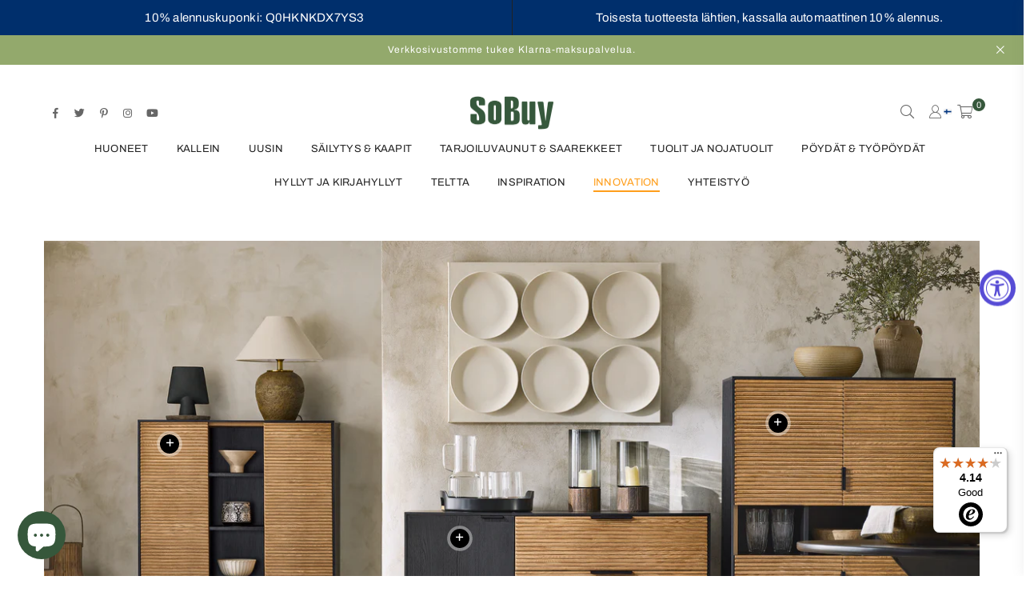

--- FILE ---
content_type: text/html; charset=utf-8
request_url: https://sobuy.fi/pages/innovation
body_size: 36678
content:
<!doctype html>
<html class="no-js" lang="fi" >
<head>
<!-- Google Consent Mode V2 Consentmo -->
<script>
  window.consentmo_gcm_initial_state = "";
  window.consentmo_gcm_state = "0";
  window.consentmo_gcm_security_storage = "strict";
  window.consentmo_gcm_ad_storage = "marketing";
  window.consentmo_gcm_analytics_storage = "analytics";
  window.consentmo_gcm_functionality_storage = "functionality";
  window.consentmo_gcm_personalization_storage = "functionality";
  window.consentmo_gcm_ads_data_redaction = "true";
  window.consentmo_gcm_url_passthrough = "false";
  window.consentmo_gcm_data_layer_name = "dataLayer";
  
  // Google Consent Mode V2 integration script from Consentmo GDPR
  window.isenseRules = {};
  window.isenseRules.gcm = {
      gcmVersion: 2,
      integrationVersion: 3,
      customChanges: false,
      consentUpdated: false,
      initialState: 7,
      isCustomizationEnabled: false,
      adsDataRedaction: true,
      urlPassthrough: false,
      dataLayer: 'dataLayer',
      categories: { ad_personalization: "marketing", ad_storage: "marketing", ad_user_data: "marketing", analytics_storage: "analytics", functionality_storage: "functionality", personalization_storage: "functionality", security_storage: "strict"},
      storage: { ad_personalization: "false", ad_storage: "false", ad_user_data: "false", analytics_storage: "false", functionality_storage: "false", personalization_storage: "false", security_storage: "false", wait_for_update: 2000 }
  };
  if(window.consentmo_gcm_state !== null && window.consentmo_gcm_state !== "" && window.consentmo_gcm_state !== "0") {
    window.isenseRules.gcm.isCustomizationEnabled = true;
    window.isenseRules.gcm.initialState = window.consentmo_gcm_initial_state === null || window.consentmo_gcm_initial_state.trim() === "" ? window.isenseRules.gcm.initialState : window.consentmo_gcm_initial_state;
    window.isenseRules.gcm.categories.ad_storage = window.consentmo_gcm_ad_storage === null || window.consentmo_gcm_ad_storage.trim() === "" ? window.isenseRules.gcm.categories.ad_storage : window.consentmo_gcm_ad_storage;
    window.isenseRules.gcm.categories.ad_user_data = window.consentmo_gcm_ad_storage === null || window.consentmo_gcm_ad_storage.trim() === "" ? window.isenseRules.gcm.categories.ad_user_data : window.consentmo_gcm_ad_storage;
    window.isenseRules.gcm.categories.ad_personalization = window.consentmo_gcm_ad_storage === null || window.consentmo_gcm_ad_storage.trim() === "" ? window.isenseRules.gcm.categories.ad_personalization : window.consentmo_gcm_ad_storage;
    window.isenseRules.gcm.categories.analytics_storage = window.consentmo_gcm_analytics_storage === null || window.consentmo_gcm_analytics_storage.trim() === "" ? window.isenseRules.gcm.categories.analytics_storage : window.consentmo_gcm_analytics_storage;
    window.isenseRules.gcm.categories.functionality_storage = window.consentmo_gcm_functionality_storage === null || window.consentmo_gcm_functionality_storage.trim() === "" ? window.isenseRules.gcm.categories.functionality_storage : window.consentmo_gcm_functionality_storage;
    window.isenseRules.gcm.categories.personalization_storage = window.consentmo_gcm_personalization_storage === null || window.consentmo_gcm_personalization_storage.trim() === "" ? window.isenseRules.gcm.categories.personalization_storage : window.consentmo_gcm_personalization_storage;
    window.isenseRules.gcm.categories.security_storage = window.consentmo_gcm_security_storage === null || window.consentmo_gcm_security_storage.trim() === "" ? window.isenseRules.gcm.categories.security_storage : window.consentmo_gcm_security_storage;
    window.isenseRules.gcm.urlPassthrough = window.consentmo_gcm_url_passthrough === null || window.consentmo_gcm_url_passthrough.trim() === "" ? window.isenseRules.gcm.urlPassthrough : window.consentmo_gcm_url_passthrough;
    window.isenseRules.gcm.adsDataRedaction = window.consentmo_gcm_ads_data_redaction === null || window.consentmo_gcm_ads_data_redaction.trim() === "" ? window.isenseRules.gcm.adsDataRedaction : window.consentmo_gcm_ads_data_redaction;
    window.isenseRules.gcm.dataLayer = window.consentmo_gcm_data_layer_name === null || window.consentmo_gcm_data_layer_name.trim() === "" ? window.isenseRules.gcm.dataLayer : window.consentmo_gcm_data_layer_name;
  }
  window.isenseRules.initializeGcm = function (rules) {
    if(window.isenseRules.gcm.isCustomizationEnabled) {
      rules.initialState = window.isenseRules.gcm.initialState;
      rules.urlPassthrough = window.isenseRules.gcm.urlPassthrough === true || window.isenseRules.gcm.urlPassthrough === 'true';
      rules.adsDataRedaction = window.isenseRules.gcm.adsDataRedaction === true || window.isenseRules.gcm.adsDataRedaction === 'true';
    }
    
    let initialState = parseInt(rules.initialState);
    let marketingBlocked = initialState === 0 || initialState === 2 || initialState === 5 || initialState === 7;
    let analyticsBlocked = initialState === 0 || initialState === 3 || initialState === 6 || initialState === 7;
    let functionalityBlocked = initialState === 4 || initialState === 5 || initialState === 6 || initialState === 7;

    let gdprCache = localStorage.getItem('gdprCache') ? JSON.parse(localStorage.getItem('gdprCache')) : null;
    if (gdprCache && typeof gdprCache.updatedPreferences !== "undefined") {
      let updatedPreferences = gdprCache.updatedPreferences;
      marketingBlocked = parseInt(updatedPreferences.indexOf('marketing')) > -1;
      analyticsBlocked = parseInt(updatedPreferences.indexOf('analytics')) > -1;
      functionalityBlocked = parseInt(updatedPreferences.indexOf('functionality')) > -1;
    }

    Object.entries(rules.categories).forEach(category => {
      if(rules.storage.hasOwnProperty(category[0])) {
        switch(category[1]) {
          case 'strict':
            rules.storage[category[0]] = "granted";
            break;
          case 'marketing':
            rules.storage[category[0]] = marketingBlocked ? "denied" : "granted";
            break;
          case 'analytics':
            rules.storage[category[0]] = analyticsBlocked ? "denied" : "granted";
            break;
          case 'functionality':
            rules.storage[category[0]] = functionalityBlocked ? "denied" : "granted";
            break;
        }
      }
    });
    rules.consentUpdated = true;
    isenseRules.gcm = rules;
  }

  // Google Consent Mode - initialization start
  window.isenseRules.initializeGcm({
    ...window.isenseRules.gcm,
    adsDataRedaction: true,
    urlPassthrough: false,
    initialState: 7
  });

  /*
  * initialState acceptable values:
  * 0 - Set both ad_storage and analytics_storage to denied
  * 1 - Set all categories to granted
  * 2 - Set only ad_storage to denied
  * 3 - Set only analytics_storage to denied
  * 4 - Set only functionality_storage to denied
  * 5 - Set both ad_storage and functionality_storage to denied
  * 6 - Set both analytics_storage and functionality_storage to denied
  * 7 - Set all categories to denied
  */

  window[window.isenseRules.gcm.dataLayer] = window[window.isenseRules.gcm.dataLayer] || [];
  function gtag() { window[window.isenseRules.gcm.dataLayer].push(arguments); }
  gtag("consent", "default", isenseRules.gcm.storage);
  isenseRules.gcm.adsDataRedaction && gtag("set", "ads_data_redaction", isenseRules.gcm.adsDataRedaction);
  isenseRules.gcm.urlPassthrough && gtag("set", "url_passthrough", isenseRules.gcm.urlPassthrough);
</script>
<meta charset="utf-8"><meta http-equiv="X-UA-Compatible" content="IE=edge,chrome=1"><meta name="viewport" content="width=device-width, initial-scale=1.0, maximum-scale=1.0, user-scalable=no"><meta name="theme-color" content="#000"><meta name="format-detection" content="telephone=no"><link rel="canonical" href="https://sobuy.fi/pages/innovation"><meta name="google-site-verification" content="Bd1u9pvj722sGVEa_JLqKMrjoFStj1_J0egkUheN6oU" /><link rel="dns-prefetch" href="https://sobuy.fi" crossorigin><link rel="dns-prefetch" href="https://sobuy-fi.myshopify.com" crossorigin><link rel="dns-prefetch" href="https://cdn.shopify.com" crossorigin><link rel="dns-prefetch" href="https://fonts.shopifycdn.com" crossorigin><link rel="preconnect" href="https//fonts.shopifycdn.com/" crossorigin><link rel="preconnect" href="https//cdn.shopify.com" crossorigin><link rel="shortcut icon" href="//sobuy.fi/cdn/shop/files/SoBuy_LOGO_17_32x32.png?v=1689670705" type="image/png"><link rel="apple-touch-icon-precomposed" type="image/png" sizes="152x152" href="//sobuy.fi/cdn/shop/files/SoBuy_LOGO_17_152x.png?v=1689670705"><title>INNOVATION&ndash; SoBuy-FI</title><!-- /snippets/social-meta-tags.liquid --> <meta name="keywords" content="SoBuy-FI, sobuy.fi" /><meta name="author" content="SoBuy"><meta property="og:site_name" content="SoBuy-FI"><meta property="og:url" content="https://sobuy.fi/pages/innovation"><meta property="og:title" content="INNOVATION"><meta property="og:type" content="website"><meta property="og:description" content="SoBuy Commercial GmbH on saksalainen yritys, joka tarjoaa innovatiivisia ja moderneja huonekaluratkaisuja. Suoramyynnin avulla kustannukset toimitusketjussa pienenevät ja mahdollistavat korkean laadun erittäin houkuttelevaan vähittäishintaan, mikä on suuri etu loppuasiakkaalle."><meta name="twitter:site" content="@adornthemes"><meta name="twitter:card" content="summary_large_image"><meta name="twitter:title" content="INNOVATION"><meta name="twitter:description" content="SoBuy Commercial GmbH on saksalainen yritys, joka tarjoaa innovatiivisia ja moderneja huonekaluratkaisuja. Suoramyynnin avulla kustannukset toimitusketjussa pienenevät ja mahdollistavat korkean laadun erittäin houkuttelevaan vähittäishintaan, mikä on suuri etu loppuasiakkaalle.">
<link rel="preload" as="style" href="//sobuy.fi/cdn/shop/t/6/assets/theme.css?v=135166581339229942431718621553"><link rel="preload" as="font" href="//sobuy.fi/cdn/fonts/archivo/archivo_n4.dc8d917cc69af0a65ae04d01fd8eeab28a3573c9.woff2" type="font/woff2" crossorigin><link rel="preload" as="font" href="//sobuy.fi/cdn/fonts/archivo/archivo_n7.651b020b3543640c100112be6f1c1b8e816c7f13.woff2" type="font/woff2" crossorigin><link rel="preload" as="font" href="//sobuy.fi/cdn/shop/t/6/assets/adorn-icons.woff2?v=23110375483909177801710750177" type="font/woff2" crossorigin><style type="text/css">:root{--ft1:Archivo,sans-serif;--ft2:Archivo,sans-serif;--ft3:Archivo,sans-serif;--site_gutter:15px;--grid_gutter:30px;--grid_gutter_sm:15px;--input_height:38px;--input_height_sm:32px;--error:#d20000}@media (prefers-reduced-motion:no-preference){:root{scroll-behavior:smooth}}*,::after,::before{box-sizing:border-box}html{overflow-x:hidden}article,aside,details,figcaption,figure,footer,header,hgroup,main,menu,nav,section,summary{display:block}body,button,input,select,textarea{ font-family:-apple-system, BlinkMacSystemFont,"Segoe UI","Roboto","Oxygen","Ubuntu","Cantarell","Fira Sans","Droid Sans","Helvetica Neue",sans-serif;-webkit-font-smoothing:antialiased;-webkit-text-size-adjust:100%}a{background-color:transparent;text-decoration:none}a,img{outline:0!important;border:0}a,a:after, a:before,.anim{transition:all .3s ease-in-out}a:focus, a:hover{outline:0!important}code,pre{font-family:Consolas, monospace;font-size:1em}pre{overflow:auto}small,.txt--minor,.small-font{font-size:80%}.small-font {font-size:90%;}sub,sup{font-size:75%;line-height:0;position:relative;vertical-align:baseline}sup{top:-.5em}sub{bottom:-.25em}img{max-width:100%;border:0}table{width:100%;border-collapse:collapse;border-spacing:0}td,th{padding:0}textarea{overflow:auto;-webkit-appearance:none;-moz-appearance:none}[tabindex='-1']:focus{outline:0}form{margin:0}legend{border:0;padding:0}button,input,optgroup,select,textarea{color:inherit;font:inherit;margin:0;outline:0}button[disabled],input[disabled]{cursor:default}input[type=text],input[type=email],input[type=number],input[type=password],input[type=search],input[type=tel]{-webkit-appearance:none;-moz-appearance:none}button{cursor:pointer}input[type=submit]{cursor:pointer}[type=checkbox]+label,[type=radio]+label {display:inline-block;margin-bottom:0}label[for]{cursor:pointer}textarea{min-height:100px;resize:none;}input[type=checkbox],input[type=radio]{margin:0 5px 0 0;vertical-align:middle}select::-ms-expand{display:none}[role=button],a,button,input,label,select,textarea{touch-action:manipulation}.clearfix::after{content:'';display:table;clear:both}.clear{clear:both}.fallback_txt,.hidden_txt{position:absolute!important;overflow:hidden;clip:rect(0 0 0 0);height:1px;width:1px;margin:-1px;padding:0;border:0}.v_hidden,[data-shopify-xr-hidden]{visibility:hidden}.of_hidden{overflow:hidden}.of_auto{overflow:auto}.js-focus-hidden:focus{outline:0}.no-js:not(html),.no-js .js{display:none}.no-js .no-js:not(html){display:block}.skip-link:focus{clip:auto;width:auto;height:auto;margin:0;color:#111;background-color:#fff;padding:10px;opacity:1;z-index:10000;transition:none}blockquote{background:#f8f8f8;font-weight:600;font-size:15px;font-style:normal;text-align:center;padding:0 30px;margin:0}blockquote p+cite{margin-top:7.5px}blockquote cite{display:block;font-size:13px;font-style:inherit}p{margin:0 0 20px 0}p:last-child{margin-bottom:0}.fine-print{font-size:1.07692em;font-style:italic;margin:20px 0}.txt--emphasis{font-style:italic}svg:not(:root){overflow:hidden}.icon{display:inline-block;width:20px;height:20px;vertical-align:middle;fill:currentColor}.no-svg .icon{display:none}svg.icon:not(.icon--full-color) *{fill:inherit;stroke:inherit}.no-svg .fallback-txt{position:static!important;overflow:inherit;clip:none;height:auto;width:auto;margin:0}ol, ul{margin:0;padding:0}ol{list-style:decimal}li{list-style:none}.tb-wrap{max-width:100%;overflow:auto;-webkit-overflow-scrolling:touch}.vd-wrap{position:relative;overflow:hidden;max-width:100%;padding-bottom:56.25%;height:auto}.vd-wrap iframe{position:absolute;top:0;left:0;width:100%;height:100%}.form-vertical input,.form-vertical select,.form-vertical textarea{display:block;width:100%}.form-vertical [type=checkbox],.form-vertical [type=radio]{display:inline-block;width:auto;margin-right:5px}.grid{list-style:none;padding:0;margin:0 -15px;}.grid::after{content:'';display:table;clear:both}.grid__item{ padding-left:15px;padding-right:15px;float:left;width:100%}@media only screen and (max-width:1024px){.grid{margin:0 -7.5px}.grid__item{padding-left:7.5px;padding-right:7.5px}}.grid__item[class*="--push"]{position:relative}.grid--rev{direction:rtl;text-align:left}.grid--rev>.grid__item{direction:ltr;text-align:left;float:right}.col-1,.one-whole{width:100%}.col-2,.five-tenths,.four-eighths,.one-half,.three-sixths,.two-quarters,.wd-50{width:50%}.col-3,.one-third,.two-sixths{width:33.33333%}.four-sixths,.two-thirds{width:66.66667%}.col-4,.one-quarter,.two-eighths{width:25%}.six-eighths,.three-quarters{width:75%}.col-5,.one-fifth,.two-tenths{width:20%}.four-tenths,.two-fifths,.wd-40{width:40%}.six-tenths,.three-fifths,.wd-60{width:60%}.eight-tenths,.four-fifths,.wd-80{width:80%}.col-6,.one-sixth{width:16.66667%}.five-sixths{width:83.33333%}.col-7,.one-seventh{width:14.28571%}.col-8,.one-eighth{width:12.5%}.three-eighths{width:37.5%}.five-eighths{width:62.5%}.seven-eighths{width:87.5%}.col-9,.one-nineth{width:11.11111%}.col-10,.one-tenth{width:10%}.three-tenths,.wd-30{width:30%}.seven-tenths,.wd-70{width:70%}.nine-tenths,.wd-90{width:90%}.show{display:block!important}.hide{display:none!important}@media only screen and (min-width:767px){.medium-up--one-whole{width:100%}.medium-up--five-tenths,.medium-up--four-eighths,.medium-up--one-half,.medium-up--three-sixths,.medium-up--two-quarters{width:50%}.medium-up--one-third,.medium-up--two-sixths{width:33.33333%}.medium-up--four-sixths,.medium-up--two-thirds{width:66.66667%}.medium-up--one-quarter,.medium-up--two-eighths{width:25%}.medium-up--six-eighths,.medium-up--three-quarters{width:75%}.medium-up--one-fifth,.medium-up--two-tenths{width:20%}.medium-up--four-tenths,.medium-up--two-fifths{width:40%}.medium-up--six-tenths,.medium-up--three-fifths{width:60%}.medium-up--eight-tenths,.medium-up--four-fifths{width:80%}.medium-up--one-sixth{width:16.66667%}.medium-up--five-sixths{width:83.33333%}.medium-up--one-seventh{width:14.28571%}.medium-up--one-eighth{width:12.5%}.medium-up--three-eighths{width:37.5%}.medium-up--five-eighths{width:62.5%}.medium-up--seven-eighths{width:87.5%}.medium-up--one-nineth{width:11.11111%}.medium-up--one-tenth{width:10%}.medium-up--three-tenths{width:30%}.medium-up--seven-tenths{width:70%}.medium-up--nine-tenths{width:90%}.grid--uniform .medium-up--five-tenths:nth-child(2n+1),.grid--uniform .medium-up--four-eighths:nth-child(2n+1),.grid--uniform .medium-up--one-eighth:nth-child(8n+1),.grid--uniform .medium-up--one-fifth:nth-child(5n+1),.grid--uniform .medium-up--one-half:nth-child(2n+1),.grid--uniform .medium-up--one-quarter:nth-child(4n+1),.grid--uniform .medium-up--one-seventh:nth-child(7n+1),.grid--uniform .medium-up--one-sixth:nth-child(6n+1),.grid--uniform .medium-up--one-third:nth-child(3n+1),.grid--uniform .medium-up--three-sixths:nth-child(2n+1),.grid--uniform .medium-up--two-eighths:nth-child(4n+1),.grid--uniform .medium-up--two-sixths:nth-child(3n+1){clear:both}.medium-up--show{display:block!important}.medium-up--hide{display:none!important}}@media only screen and (min-width:1025px){.large-up--one-whole{width:100%}.large-up--five-tenths,.large-up--four-eighths,.large-up--one-half,.large-up--three-sixths,.large-up--two-quarters{width:50%}.large-up--one-third,.large-up--two-sixths{width:33.33333%}.large-up--four-sixths,.large-up--two-thirds{width:66.66667%}.large-up--one-quarter,.large-up--two-eighths{width:25%}.large-up--six-eighths,.large-up--three-quarters{width:75%}.large-up--one-fifth,.large-up--two-tenths{width:20%}.large-up--four-tenths,.large-up--two-fifths{width:40%}.large-up--six-tenths,.large-up--three-fifths{width:60%}.large-up--eight-tenths,.large-up--four-fifths{width:80%}.large-up--one-sixth{width:16.66667%}.large-up--five-sixths{width:83.33333%}.large-up--one-seventh{width:14.28571%}.large-up--one-eighth{width:12.5%}.large-up--three-eighths{width:37.5%}.large-up--five-eighths{width:62.5%}.large-up--seven-eighths{width:87.5%}.large-up--one-nineth{width:11.11111%}.large-up--one-tenth{width:10%}.large-up--three-tenths{width:30%}.large-up--seven-tenths{width:70%}.large-up--nine-tenths{width:90%}.grid--uniform .large-up--five-tenths:nth-child(2n+1),.grid--uniform .large-up--four-eighths:nth-child(2n+1),.grid--uniform .large-up--one-eighth:nth-child(8n+1),.grid--uniform .large-up--one-fifth:nth-child(5n+1),.grid--uniform .large-up--one-half:nth-child(2n+1),.grid--uniform .large-up--one-quarter:nth-child(4n+1),.grid--uniform .large-up--one-seventh:nth-child(7n+1),.grid--uniform .large-up--one-sixth:nth-child(6n+1),.grid--uniform .large-up--one-third:nth-child(3n+1),.grid--uniform .large-up--three-sixths:nth-child(2n+1),.grid--uniform .large-up--two-eighths:nth-child(4n+1),.grid--uniform .large-up--two-sixths:nth-child(3n+1){clear:both}.large-up--show{display:block!important}.large-up--hide{display:none!important}}@media only screen and (min-width:1280px){.widescreen--one-whole{width:100%}.widescreen--five-tenths,.widescreen--four-eighths,.widescreen--one-half,.widescreen--three-sixths,.widescreen--two-quarters{width:50%}.widescreen--one-third,.widescreen--two-sixths{width:33.33333%}.widescreen--four-sixths,.widescreen--two-thirds{width:66.66667%}.widescreen--one-quarter,.widescreen--two-eighths{width:25%}.widescreen--six-eighths,.widescreen--three-quarters{width:75%}.widescreen--one-fifth,.widescreen--two-tenths{width:20%}.widescreen--four-tenths,.widescreen--two-fifths{width:40%}.widescreen--six-tenths,.widescreen--three-fifths{width:60%}.widescreen--eight-tenths,.widescreen--four-fifths{width:80%}.widescreen--one-sixth{width:16.66667%}.widescreen--five-sixths{width:83.33333%}.widescreen--one-seventh{width:14.28571%}.widescreen--one-eighth{width:12.5%}.widescreen--three-eighths{width:37.5%}.widescreen--five-eighths{width:62.5%}.widescreen--seven-eighths{width:87.5%}.widescreen--one-nineth{width:11.11111%}.widescreen--one-tenth{width:10%}.widescreen--three-tenths{width:30%}.widescreen--seven-tenths{width:70%}.widescreen--nine-tenths{width:90%}.grid--uniform .widescreen--five-tenths:nth-child(2n+1),.grid--uniform .widescreen--four-eighths:nth-child(2n+1),.grid--uniform .widescreen--one-eighth:nth-child(8n+1),.grid--uniform .widescreen--one-fifth:nth-child(5n+1),.grid--uniform .widescreen--one-half:nth-child(2n+1),.grid--uniform .widescreen--one-quarter:nth-child(4n+1),.grid--uniform .widescreen--one-seventh:nth-child(7n+1),.grid--uniform .widescreen--one-sixth:nth-child(6n+1),.grid--uniform .widescreen--one-third:nth-child(3n+1),.grid--uniform .widescreen--three-sixths:nth-child(2n+1),.grid--uniform .widescreen--two-eighths:nth-child(4n+1),.grid--uniform .widescreen--two-sixths:nth-child(3n+1){clear:both}.widescreen--show{display:block!important}.widescreen--hide{display:none!important}}@media only screen and (min-width:767px) and (max-width:1024px){.medium--one-whole{width:100%}.medium--five-tenths,.medium--four-eighths,.medium--one-half,.medium--three-sixths,.medium--two-quarters{width:50%}.medium--one-third,.medium--two-sixths{width:33.33333%}.medium--four-sixths,.medium--two-thirds{width:66.66667%}.medium--one-quarter,.medium--two-eighths{width:25%}.medium--six-eighths,.medium--three-quarters{width:75%}.medium--one-fifth,.medium--two-tenths{width:20%}.medium--four-tenths,.medium--two-fifths{width:40%}.medium--six-tenths,.medium--three-fifths{width:60%}.medium--eight-tenths,.medium--four-fifths{width:80%}.medium--one-sixth{width:16.66667%}.medium--five-sixths{width:83.33333%}.medium--one-seventh{width:14.28571%}.medium--one-eighth{width:12.5%}.medium--three-eighths{width:37.5%}.medium--five-eighths{width:62.5%}.medium--seven-eighths{width:87.5%}.medium--one-nineth{width:11.11111%}.medium--one-tenth{width:10%}.medium--three-tenths{width:30%}.medium--seven-tenths{width:70%}.medium--nine-tenths{width:90%}.grid--uniform .medium--five-tenths:nth-child(2n+1),.grid--uniform .medium--four-eighths:nth-child(2n+1),.grid--uniform .medium--one-eighth:nth-child(8n+1),.grid--uniform .medium--one-fifth:nth-child(5n+1),.grid--uniform .medium--one-half:nth-child(2n+1),.grid--uniform .medium--one-quarter:nth-child(4n+1),.grid--uniform .medium--one-seventh:nth-child(7n+1),.grid--uniform .medium--one-sixth:nth-child(6n+1),.grid--uniform .medium--one-third:nth-child(3n+1),.grid--uniform .medium--three-sixths:nth-child(2n+1),.grid--uniform .medium--two-eighths:nth-child(4n+1),.grid--uniform .medium--two-sixths:nth-child(3n+1){clear:both}.medium--show{display:block!important}.medium--hide{display:none!important}}@media only screen and (max-width:766px){.grid{margin:0 -5px}.grid__item{padding-left:5px;padding-right:5px}.small--one-whole{width:100%}.small--five-tenths,.small--four-eighths,.small--one-half,.small--three-sixths,.small--two-quarters{width:50%}.small--one-third,.small--two-sixths{width:33.33333%}.small--four-sixths,.small--two-thirds{width:66.66667%}.small--one-quarter,.small--two-eighths{width:25%}.small--six-eighths,.small--three-quarters{width:75%}.small--one-fifth,.small--two-tenths{width:20%}.small--four-tenths,.small--two-fifths{width:40%}.small--six-tenths,.small--three-fifths{width:60%}.small--eight-tenths,.small--four-fifths{width:80%}.small--one-sixth{width:16.66667%}.small--five-sixths{width:83.33333%}.small--one-seventh{width:14.28571%}.small--one-eighth{width:12.5%}.small--three-eighths{width:37.5%}.small--five-eighths{width:62.5%}.small--seven-eighths{width:87.5%}.small--one-nineth{width:11.11111%}.small--one-tenth{width:10%}.small--three-tenths{width:30%}.small--seven-tenths{width:70%}.small--nine-tenths{width:90%}.grid--uniform .small--five-tenths:nth-child(2n+1),.grid--uniform .small--four-eighths:nth-child(2n+1),.grid--uniform .small--one-eighth:nth-child(8n+1),.grid--uniform .small--one-half:nth-child(2n+1),.grid--uniform .small--one-quarter:nth-child(4n+1),.grid--uniform .small--one-seventh:nth-child(7n+1),.grid--uniform .small--one-sixth:nth-child(6n+1),.grid--uniform .small--one-third:nth-child(3n+1),.grid--uniform .small--three-sixths:nth-child(2n+1),.grid--uniform .small--two-eighths:nth-child(4n+1),.grid--uniform .small--two-sixths:nth-child(3n+1),.grid--uniform.small--one-fifth:nth-child(5n+1){clear:both}.small--show{display:block!important}.small--hide{display:none!important}}.grid-tbl{display:table;table-layout:fixed;width:100%}.grid-tbl>.grid-col,.grid-tbl>.grid__item{float:none;display:table-cell;vertical-align:middle}.grid-products {margin:0 -15.0px;}.grid-products .grid__item{ padding-left:15.0px;padding-right:15.0px;}@media (max-width:767px){.grid-products {margin:0 -7.5px;}.grid-products .grid__item{ padding-left:7.5px;padding-right:7.5px;}}.m_auto {margin-left:auto;margin-right:auto}.m0 {margin:0!important}.mt0 {margin-top:0!important}.ml0 {margin-left:0!important}.mr0 {margin-right:0!important}.mb0 {margin-bottom:0!important}.ml5 {margin-left:5px}.mt5 {margin-top:5px}.mr5 {margin-right:5px}.mb5 {margin-bottom:5px}.ml10 {margin-left:10px}.mt10 {margin-top:10px}.mr10 {margin-right:10px}.mb10 {margin-bottom:10px}.ml15 {margin-left:15px}.mt15 {margin-top:15px}.mr15 {margin-right:15px}.mb15 {margin-bottom:15px}.ml20 {margin-left:20px}.mt20 {margin-top:20px}.mr20 {margin-right:20px}.mb20 {margin-bottom:20px}.ml25 {margin-left:25px}.mt25 {margin-top:25px}.mr25 {margin-right:25px}.mb25 {margin-bottom:25px}.ml30 {margin-left:30px}.mt30 {margin-top:30px}.mr30 {margin-right:30px}.mb30 {margin-bottom:30px}.pd0 {padding:0!important}.pd_t {padding-top:0}.pd_l {padding-left:0}.pd_r {padding-right:0}.pd_b {padding-bottom:0}.p5 {padding:5px}.p10 {padding:10px}.p15 {padding:15px}.p20 {padding:20px}.p25 {padding:25px}.p30 {padding:30px}.mt1 { margin-top:1px;}.mt2 { margin-top:2px;}.mt3 { margin-top:3px;}.mt4 { margin-top:4px;}.bdr_rd0{border-radius:0}.bdr_rd3{border-radius:3px}.bdr_rd4{border-radius:4px}.bdr_rd5{border-radius:5px}.bdr_rd6{border-radius:6px}.bdr_rd7{border-radius:7px}.bdr_rd8{border-radius:8px}.bdr_rd9{border-radius:9px}.bdr_rd10{border-radius:10px}.bdr_rd15{border-radius:15px}.bdr_rd50{border-radius:50%}.db{display:block}.dbi{display:inline-block}.dn {display:none}.pa {position:absolute}.pr {position:relative}.fwl{font-weight:300}.fwr{font-weight:400}.fwm{font-weight:500}.fwsb{font-weight:600}b,strong,.fwb{font-weight:700}em,.em{font-style:italic}.ttu{text-transform:uppercase}.ttl{text-transform:lowercase}.ttc{text-transform:capitalize}.ttn{text-transform:none}.tdn {text-decoration:none!important}.tdu {text-decoration:underline}.grid-sizer{width:25%;position:absolute}.w_auto {width:auto!important}.h_auto{height:auto}.w_100{width:100%!important}.h_100{height:100%!important}.img_fl{display:block;width:100%;height:auto}.imgWrapper{display:block;margin:auto}.bgImg{background-size:cover;background-repeat:no-repeat;background-position:center}.fl{display:flex}.fl1{flex:1}.f-row{flex-direction:row}.f-col{flex-direction:column}.f-wrap{flex-wrap:wrap}.f-nowrap{flex-wrap:nowrap}.f-jcs{justify-content:flex-start}.f-jce{justify-content:flex-end}.f-jcc{justify-content:center}.f-jcsb{justify-content:space-between}.f-jcsa{justify-content:space-around}.f-jcse{justify-content:space-evenly}.f-ais{align-items:flex-start}.f-aie{align-items:flex-end}.f-aic{align-items:center}.f-aib{align-items:baseline}.f-aist{align-items:stretch}.f-acs{align-content:flex-start}.f-ace{align-content:flex-end}.f-acc{align-content:center}.f-acsb{align-content:space-between}.f-acsa{align-content:space-around}.f-acst{align-content:stretch}.f-asa{align-self:auto}.f-ass{align-self:flex-start}.f-ase{align-self:flex-end}.f-asc{align-self:center}.f-asb{align-self:baseline}.f-asst{align-self:stretch}.order0{order:0}.order1{order:1}.order2{order:2}.order3{order:3}.tl{text-align:left!important}.tc{text-align:center!important}.tr{text-align:right!important}.tjc{text-align:justify;}@media (min-width:768px){.tl-md{text-align:left!important}.tc-md{text-align:center!important}.tr-md{text-align:right!important}.f-row-md{flex-direction:row}.f-col-md{flex-direction:column}.f-wrap-md{flex-wrap:wrap}.f-nowrap-md{flex-wrap:nowrap}.f-jcs-md{justify-content:flex-start}.f-jce-md{justify-content:flex-end}.f-jcc-md{justify-content:center}.f-jcsb-md{justify-content:space-between}.f-jcsa-md{justify-content:space-around}.f-jcse-md{justify-content:space-evenly}.f-ais-md{align-items:flex-start}.f-aie-md{align-items:flex-end}.f-aic-md{align-items:center}.f-aib-md{align-items:baseline}.f-aist-md{align-items:stretch}.f-acs-md{align-content:flex-start}.f-ace-md{align-content:flex-end}.f-acc-md{align-content:center}.f-acsb-md{align-content:space-between}.f-acsa-md{align-content:space-around}.f-acst-md{align-content:stretch}.f-asa-md{align-self:auto}.f-ass-md{align-self:flex-start}.f-ase-md{align-self:flex-end}.f-asc-md{align-self:center}.f-asb-md{align-self:baseline}.f-asst-md{align-self:stretch}}@media (min-width:1025px){.f-row-lg{flex-direction:row}.f-col-lg{flex-direction:column}.f-wrap-lg{flex-wrap:wrap}.f-nowrap-lg{flex-wrap:nowrap}.tl-lg {text-align:left!important}.tc-lg {text-align:center!important}.tr-lg {text-align:right!important}}@media (min-width:1280px){.f-wrap-xl{flex-wrap:wrap}.f-col-xl{flex-direction:column}.tl-xl {text-align:left!important}.tc-xl {text-align:center!important}.tr-xl {text-align:right!important}}@font-face {font-family: Archivo;font-weight: 300;font-style: normal;font-display: swap;src: url("//sobuy.fi/cdn/fonts/archivo/archivo_n3.e41bf5e25d9efc4add39f7a7e0066e680b0bb437.woff2") format("woff2"), url("//sobuy.fi/cdn/fonts/archivo/archivo_n3.97e202b300ff112a37bcdb6c4be2c4363973bc6f.woff") format("woff");}@font-face {font-family: Archivo;font-weight: 400;font-style: normal;font-display: swap;src: url("//sobuy.fi/cdn/fonts/archivo/archivo_n4.dc8d917cc69af0a65ae04d01fd8eeab28a3573c9.woff2") format("woff2"), url("//sobuy.fi/cdn/fonts/archivo/archivo_n4.bd6b9c34fdb81d7646836be8065ce3c80a2cc984.woff") format("woff");}@font-face {font-family: Archivo;font-weight: 500;font-style: normal;font-display: swap;src: url("//sobuy.fi/cdn/fonts/archivo/archivo_n5.272841b6d6b831864f7fecfa55541752bb399511.woff2") format("woff2"), url("//sobuy.fi/cdn/fonts/archivo/archivo_n5.27fb58a71a175084eb68e15500549a69fe15738e.woff") format("woff");}@font-face {font-family: Archivo;font-weight: 600;font-style: normal;font-display: swap;src: url("//sobuy.fi/cdn/fonts/archivo/archivo_n6.06ce7cb3e84f9557d04c35761e39e39ea101fb19.woff2") format("woff2"), url("//sobuy.fi/cdn/fonts/archivo/archivo_n6.5dd16bc207dfc6d25ca8472d89387d828f610453.woff") format("woff");}@font-face {font-family: Archivo;font-weight: 700;font-style: normal;font-display: swap;src: url("//sobuy.fi/cdn/fonts/archivo/archivo_n7.651b020b3543640c100112be6f1c1b8e816c7f13.woff2") format("woff2"), url("//sobuy.fi/cdn/fonts/archivo/archivo_n7.7e9106d320e6594976a7dcb57957f3e712e83c96.woff") format("woff");}@font-face {font-family: Archivo;font-weight: 800;font-style: normal;font-display: swap;src: url("//sobuy.fi/cdn/fonts/archivo/archivo_n8.4c318bbfe051278d20c9ee33453ddd4ea08d8b06.woff2") format("woff2"), url("//sobuy.fi/cdn/fonts/archivo/archivo_n8.614b0048a7b0eea786997e6204cc712a71eb8818.woff") format("woff");}@font-face {font-family: Archivo;font-weight: 900;font-style: normal;font-display: swap;src: url("//sobuy.fi/cdn/fonts/archivo/archivo_n9.12ef35357717c3acd7239d3022e73672d432a214.woff2") format("woff2"), url("//sobuy.fi/cdn/fonts/archivo/archivo_n9.cffc189f178401fe59b57c7928184932512feaee.woff") format("woff");}@font-face{font-family:Adorn-Icons;src:url("//sobuy.fi/cdn/shop/t/6/assets/adorn-icons.woff2?v=23110375483909177801710750177") format('woff2'),url("//sobuy.fi/cdn/shop/t/6/assets/adorn-icons.woff?v=3660380726993999231710750177") format('woff');font-weight:400;font-style:normal;font-display:swap}.at{font:normal normal normal 15px/1 Adorn-Icons;speak:none;text-transform:none;display:inline-block;vertical-align:middle;text-rendering:auto;-webkit-font-smoothing:antialiased;-moz-osx-font-smoothing:grayscale}</style><link href="//sobuy.fi/cdn/shop/t/6/assets/theme.css?v=135166581339229942431718621553" rel="stylesheet" type="text/css" media="all" /><link href="//sobuy.fi/cdn/shop/t/6/assets/pages.css?v=55745850974001619041718620865" rel="stylesheet" type="text/css" media="all" /><link rel="preload" href="//sobuy.fi/cdn/shop/t/6/assets/jquery.min.js?v=11054033913403182911710750177" as="script"><link rel="preload" href="//sobuy.fi/cdn/shop/t/6/assets/vendor.min.js?v=53531327463237195191710750177" as="script"><script src="//sobuy.fi/cdn/shop/t/6/assets/jquery.min.js?v=11054033913403182911710750177" defer="defer"></script><script>var theme = {strings:{addToCart:"Lisää ostoskoriin",soldOut:"Loppuunmyyty",unavailable:"Ei käytettävissä",showMore:"Näytä enemmän",showLess:"Näytä vähemmän"},mlcurrency:false,moneyFormat:"€{{amount_with_comma_separator}}",currencyFormat:"money_format",shopCurrency:"EUR",autoCurrencies:false,money_currency_format:"€{{amount_with_comma_separator}} EUR",money_format:"€{{amount_with_comma_separator}}",ajax_cart:true,fixedHeader:true,animation:true,animationMobile:true,searchresult:"katso kaikki tulokset",wlAvailable:"Olemassa toivelistalla",rtl:false,days:"Päivää",hours:"Tunnit",minuts:"Minuutit",seconds:"Sekuntia",};document.documentElement.className = document.documentElement.className.replace('no-js', 'js');window.lazySizesConfig = window.lazySizesConfig || {};window.lazySizesConfig.loadMode = 1;window.lazySizesConfig.expand = 10;window.lazySizesConfig.expFactor = 1.5;window.lazySizesConfig.loadHidden = false;var Metatheme = null,thm = 'Optimal', shpeml = 'fr8@sobuy-shop.com', dmn = window.location.hostname;</script><script src="//sobuy.fi/cdn/shop/t/6/assets/vendor.min.js?v=53531327463237195191710750177" defer="defer"></script>

  <script>window.performance && window.performance.mark && window.performance.mark('shopify.content_for_header.start');</script><meta name="google-site-verification" content="8BQ5MXRF7cnX4QO3GXa2LcRxSW4ekdgPvcfnscxdplk">
<meta id="shopify-digital-wallet" name="shopify-digital-wallet" content="/79006073146/digital_wallets/dialog">
<meta name="shopify-checkout-api-token" content="6a39d031e59ca8fe3d7f20127e977e71">
<meta id="in-context-paypal-metadata" data-shop-id="79006073146" data-venmo-supported="false" data-environment="production" data-locale="en_US" data-paypal-v4="true" data-currency="EUR">
<link rel="alternate" hreflang="x-default" href="https://sobuy.fi/pages/innovation">
<link rel="alternate" hreflang="et-EE" href="https://sobuy.ee/pages/innovation">
<link rel="alternate" hreflang="fi-DE" href="https://sobuy.fi/pages/innovation">
<script async="async" src="/checkouts/internal/preloads.js?locale=fi-DE"></script>
<link rel="preconnect" href="https://shop.app" crossorigin="anonymous">
<script async="async" src="https://shop.app/checkouts/internal/preloads.js?locale=fi-DE&shop_id=79006073146" crossorigin="anonymous"></script>
<script id="apple-pay-shop-capabilities" type="application/json">{"shopId":79006073146,"countryCode":"DE","currencyCode":"EUR","merchantCapabilities":["supports3DS"],"merchantId":"gid:\/\/shopify\/Shop\/79006073146","merchantName":"SoBuy-FI","requiredBillingContactFields":["postalAddress","email"],"requiredShippingContactFields":["postalAddress","email"],"shippingType":"shipping","supportedNetworks":["visa","maestro","masterCard","amex"],"total":{"type":"pending","label":"SoBuy-FI","amount":"1.00"},"shopifyPaymentsEnabled":true,"supportsSubscriptions":true}</script>
<script id="shopify-features" type="application/json">{"accessToken":"6a39d031e59ca8fe3d7f20127e977e71","betas":["rich-media-storefront-analytics"],"domain":"sobuy.fi","predictiveSearch":true,"shopId":79006073146,"locale":"fi"}</script>
<script>var Shopify = Shopify || {};
Shopify.shop = "sobuy-fi.myshopify.com";
Shopify.locale = "fi";
Shopify.currency = {"active":"EUR","rate":"1.0"};
Shopify.country = "DE";
Shopify.theme = {"name":"Copy of Copy of Optimal-install-me","id":166827819322,"schema_name":"Optimal","schema_version":"v2.0","theme_store_id":null,"role":"main"};
Shopify.theme.handle = "null";
Shopify.theme.style = {"id":null,"handle":null};
Shopify.cdnHost = "sobuy.fi/cdn";
Shopify.routes = Shopify.routes || {};
Shopify.routes.root = "/";</script>
<script type="module">!function(o){(o.Shopify=o.Shopify||{}).modules=!0}(window);</script>
<script>!function(o){function n(){var o=[];function n(){o.push(Array.prototype.slice.apply(arguments))}return n.q=o,n}var t=o.Shopify=o.Shopify||{};t.loadFeatures=n(),t.autoloadFeatures=n()}(window);</script>
<script>
  window.ShopifyPay = window.ShopifyPay || {};
  window.ShopifyPay.apiHost = "shop.app\/pay";
  window.ShopifyPay.redirectState = null;
</script>
<script id="shop-js-analytics" type="application/json">{"pageType":"page"}</script>
<script defer="defer" async type="module" src="//sobuy.fi/cdn/shopifycloud/shop-js/modules/v2/client.init-shop-cart-sync_DIa52H0l.fi.esm.js"></script>
<script defer="defer" async type="module" src="//sobuy.fi/cdn/shopifycloud/shop-js/modules/v2/chunk.common_wBqwUSyV.esm.js"></script>
<script type="module">
  await import("//sobuy.fi/cdn/shopifycloud/shop-js/modules/v2/client.init-shop-cart-sync_DIa52H0l.fi.esm.js");
await import("//sobuy.fi/cdn/shopifycloud/shop-js/modules/v2/chunk.common_wBqwUSyV.esm.js");

  window.Shopify.SignInWithShop?.initShopCartSync?.({"fedCMEnabled":true,"windoidEnabled":true});

</script>
<script>
  window.Shopify = window.Shopify || {};
  if (!window.Shopify.featureAssets) window.Shopify.featureAssets = {};
  window.Shopify.featureAssets['shop-js'] = {"shop-cart-sync":["modules/v2/client.shop-cart-sync_MErC2kiO.fi.esm.js","modules/v2/chunk.common_wBqwUSyV.esm.js"],"init-fed-cm":["modules/v2/client.init-fed-cm_lc7fsceG.fi.esm.js","modules/v2/chunk.common_wBqwUSyV.esm.js"],"init-shop-email-lookup-coordinator":["modules/v2/client.init-shop-email-lookup-coordinator_CuPEBnPy.fi.esm.js","modules/v2/chunk.common_wBqwUSyV.esm.js"],"shop-cash-offers":["modules/v2/client.shop-cash-offers_Dr7K6rXs.fi.esm.js","modules/v2/chunk.common_wBqwUSyV.esm.js","modules/v2/chunk.modal_CR7E_vDC.esm.js"],"init-shop-cart-sync":["modules/v2/client.init-shop-cart-sync_DIa52H0l.fi.esm.js","modules/v2/chunk.common_wBqwUSyV.esm.js"],"init-windoid":["modules/v2/client.init-windoid_BCK-fV8p.fi.esm.js","modules/v2/chunk.common_wBqwUSyV.esm.js"],"shop-toast-manager":["modules/v2/client.shop-toast-manager_BrQBhsaY.fi.esm.js","modules/v2/chunk.common_wBqwUSyV.esm.js"],"pay-button":["modules/v2/client.pay-button_BTJbdl5D.fi.esm.js","modules/v2/chunk.common_wBqwUSyV.esm.js"],"shop-button":["modules/v2/client.shop-button_C1rzFVit.fi.esm.js","modules/v2/chunk.common_wBqwUSyV.esm.js"],"shop-login-button":["modules/v2/client.shop-login-button_B5ubTQzV.fi.esm.js","modules/v2/chunk.common_wBqwUSyV.esm.js","modules/v2/chunk.modal_CR7E_vDC.esm.js"],"avatar":["modules/v2/client.avatar_BTnouDA3.fi.esm.js"],"shop-follow-button":["modules/v2/client.shop-follow-button_CjnH9jUr.fi.esm.js","modules/v2/chunk.common_wBqwUSyV.esm.js","modules/v2/chunk.modal_CR7E_vDC.esm.js"],"init-customer-accounts-sign-up":["modules/v2/client.init-customer-accounts-sign-up_B6oiOJL4.fi.esm.js","modules/v2/client.shop-login-button_B5ubTQzV.fi.esm.js","modules/v2/chunk.common_wBqwUSyV.esm.js","modules/v2/chunk.modal_CR7E_vDC.esm.js"],"init-shop-for-new-customer-accounts":["modules/v2/client.init-shop-for-new-customer-accounts_PqVUOqp9.fi.esm.js","modules/v2/client.shop-login-button_B5ubTQzV.fi.esm.js","modules/v2/chunk.common_wBqwUSyV.esm.js","modules/v2/chunk.modal_CR7E_vDC.esm.js"],"init-customer-accounts":["modules/v2/client.init-customer-accounts_CjTmMvyT.fi.esm.js","modules/v2/client.shop-login-button_B5ubTQzV.fi.esm.js","modules/v2/chunk.common_wBqwUSyV.esm.js","modules/v2/chunk.modal_CR7E_vDC.esm.js"],"checkout-modal":["modules/v2/client.checkout-modal_CCxouFOx.fi.esm.js","modules/v2/chunk.common_wBqwUSyV.esm.js","modules/v2/chunk.modal_CR7E_vDC.esm.js"],"lead-capture":["modules/v2/client.lead-capture_8uFdbY4j.fi.esm.js","modules/v2/chunk.common_wBqwUSyV.esm.js","modules/v2/chunk.modal_CR7E_vDC.esm.js"],"shop-login":["modules/v2/client.shop-login_B8a9Vds0.fi.esm.js","modules/v2/chunk.common_wBqwUSyV.esm.js","modules/v2/chunk.modal_CR7E_vDC.esm.js"],"payment-terms":["modules/v2/client.payment-terms_DBwNpez0.fi.esm.js","modules/v2/chunk.common_wBqwUSyV.esm.js","modules/v2/chunk.modal_CR7E_vDC.esm.js"]};
</script>
<script>(function() {
  var isLoaded = false;
  function asyncLoad() {
    if (isLoaded) return;
    isLoaded = true;
    var urls = ["https:\/\/tseish-app.connect.trustedshops.com\/esc.js?apiBaseUrl=aHR0cHM6Ly90c2Vpc2gtYXBwLmNvbm5lY3QudHJ1c3RlZHNob3BzLmNvbQ==\u0026instanceId=c29idXktZmkubXlzaG9waWZ5LmNvbQ==\u0026shop=sobuy-fi.myshopify.com"];
    for (var i = 0; i < urls.length; i++) {
      var s = document.createElement('script');
      s.type = 'text/javascript';
      s.async = true;
      s.src = urls[i];
      var x = document.getElementsByTagName('script')[0];
      x.parentNode.insertBefore(s, x);
    }
  };
  if(window.attachEvent) {
    window.attachEvent('onload', asyncLoad);
  } else {
    window.addEventListener('load', asyncLoad, false);
  }
})();</script>
<script id="__st">var __st={"a":79006073146,"offset":3600,"reqid":"57cb34ba-ff9c-4f0e-97cd-cd2cc45af93e-1764780668","pageurl":"sobuy.fi\/pages\/innovation","s":"pages-135869890874","u":"ac34196f066c","p":"page","rtyp":"page","rid":135869890874};</script>
<script>window.ShopifyPaypalV4VisibilityTracking = true;</script>
<script id="captcha-bootstrap">!function(){'use strict';const t='contact',e='account',n='new_comment',o=[[t,t],['blogs',n],['comments',n],[t,'customer']],c=[[e,'customer_login'],[e,'guest_login'],[e,'recover_customer_password'],[e,'create_customer']],r=t=>t.map((([t,e])=>`form[action*='/${t}']:not([data-nocaptcha='true']) input[name='form_type'][value='${e}']`)).join(','),a=t=>()=>t?[...document.querySelectorAll(t)].map((t=>t.form)):[];function s(){const t=[...o],e=r(t);return a(e)}const i='password',u='form_key',d=['recaptcha-v3-token','g-recaptcha-response','h-captcha-response',i],f=()=>{try{return window.sessionStorage}catch{return}},m='__shopify_v',_=t=>t.elements[u];function p(t,e,n=!1){try{const o=window.sessionStorage,c=JSON.parse(o.getItem(e)),{data:r}=function(t){const{data:e,action:n}=t;return t[m]||n?{data:e,action:n}:{data:t,action:n}}(c);for(const[e,n]of Object.entries(r))t.elements[e]&&(t.elements[e].value=n);n&&o.removeItem(e)}catch(o){console.error('form repopulation failed',{error:o})}}const l='form_type',E='cptcha';function T(t){t.dataset[E]=!0}const w=window,h=w.document,L='Shopify',v='ce_forms',y='captcha';let A=!1;((t,e)=>{const n=(g='f06e6c50-85a8-45c8-87d0-21a2b65856fe',I='https://cdn.shopify.com/shopifycloud/storefront-forms-hcaptcha/ce_storefront_forms_captcha_hcaptcha.v1.5.2.iife.js',D={infoText:'hCaptchan suojaama',privacyText:'Tietosuoja',termsText:'Ehdot'},(t,e,n)=>{const o=w[L][v],c=o.bindForm;if(c)return c(t,g,e,D).then(n);var r;o.q.push([[t,g,e,D],n]),r=I,A||(h.body.append(Object.assign(h.createElement('script'),{id:'captcha-provider',async:!0,src:r})),A=!0)});var g,I,D;w[L]=w[L]||{},w[L][v]=w[L][v]||{},w[L][v].q=[],w[L][y]=w[L][y]||{},w[L][y].protect=function(t,e){n(t,void 0,e),T(t)},Object.freeze(w[L][y]),function(t,e,n,w,h,L){const[v,y,A,g]=function(t,e,n){const i=e?o:[],u=t?c:[],d=[...i,...u],f=r(d),m=r(i),_=r(d.filter((([t,e])=>n.includes(e))));return[a(f),a(m),a(_),s()]}(w,h,L),I=t=>{const e=t.target;return e instanceof HTMLFormElement?e:e&&e.form},D=t=>v().includes(t);t.addEventListener('submit',(t=>{const e=I(t);if(!e)return;const n=D(e)&&!e.dataset.hcaptchaBound&&!e.dataset.recaptchaBound,o=_(e),c=g().includes(e)&&(!o||!o.value);(n||c)&&t.preventDefault(),c&&!n&&(function(t){try{if(!f())return;!function(t){const e=f();if(!e)return;const n=_(t);if(!n)return;const o=n.value;o&&e.removeItem(o)}(t);const e=Array.from(Array(32),(()=>Math.random().toString(36)[2])).join('');!function(t,e){_(t)||t.append(Object.assign(document.createElement('input'),{type:'hidden',name:u})),t.elements[u].value=e}(t,e),function(t,e){const n=f();if(!n)return;const o=[...t.querySelectorAll(`input[type='${i}']`)].map((({name:t})=>t)),c=[...d,...o],r={};for(const[a,s]of new FormData(t).entries())c.includes(a)||(r[a]=s);n.setItem(e,JSON.stringify({[m]:1,action:t.action,data:r}))}(t,e)}catch(e){console.error('failed to persist form',e)}}(e),e.submit())}));const S=(t,e)=>{t&&!t.dataset[E]&&(n(t,e.some((e=>e===t))),T(t))};for(const o of['focusin','change'])t.addEventListener(o,(t=>{const e=I(t);D(e)&&S(e,y())}));const B=e.get('form_key'),M=e.get(l),P=B&&M;t.addEventListener('DOMContentLoaded',(()=>{const t=y();if(P)for(const e of t)e.elements[l].value===M&&p(e,B);[...new Set([...A(),...v().filter((t=>'true'===t.dataset.shopifyCaptcha))])].forEach((e=>S(e,t)))}))}(h,new URLSearchParams(w.location.search),n,t,e,['guest_login'])})(!0,!0)}();</script>
<script integrity="sha256-52AcMU7V7pcBOXWImdc/TAGTFKeNjmkeM1Pvks/DTgc=" data-source-attribution="shopify.loadfeatures" defer="defer" src="//sobuy.fi/cdn/shopifycloud/storefront/assets/storefront/load_feature-81c60534.js" crossorigin="anonymous"></script>
<script crossorigin="anonymous" defer="defer" src="//sobuy.fi/cdn/shopifycloud/storefront/assets/shopify_pay/storefront-65b4c6d7.js?v=20250812"></script>
<script data-source-attribution="shopify.dynamic_checkout.dynamic.init">var Shopify=Shopify||{};Shopify.PaymentButton=Shopify.PaymentButton||{isStorefrontPortableWallets:!0,init:function(){window.Shopify.PaymentButton.init=function(){};var t=document.createElement("script");t.src="https://sobuy.fi/cdn/shopifycloud/portable-wallets/latest/portable-wallets.fi.js",t.type="module",document.head.appendChild(t)}};
</script>
<script data-source-attribution="shopify.dynamic_checkout.buyer_consent">
  function portableWalletsHideBuyerConsent(e){var t=document.getElementById("shopify-buyer-consent"),n=document.getElementById("shopify-subscription-policy-button");t&&n&&(t.classList.add("hidden"),t.setAttribute("aria-hidden","true"),n.removeEventListener("click",e))}function portableWalletsShowBuyerConsent(e){var t=document.getElementById("shopify-buyer-consent"),n=document.getElementById("shopify-subscription-policy-button");t&&n&&(t.classList.remove("hidden"),t.removeAttribute("aria-hidden"),n.addEventListener("click",e))}window.Shopify?.PaymentButton&&(window.Shopify.PaymentButton.hideBuyerConsent=portableWalletsHideBuyerConsent,window.Shopify.PaymentButton.showBuyerConsent=portableWalletsShowBuyerConsent);
</script>
<script data-source-attribution="shopify.dynamic_checkout.cart.bootstrap">document.addEventListener("DOMContentLoaded",(function(){function t(){return document.querySelector("shopify-accelerated-checkout-cart, shopify-accelerated-checkout")}if(t())Shopify.PaymentButton.init();else{new MutationObserver((function(e,n){t()&&(Shopify.PaymentButton.init(),n.disconnect())})).observe(document.body,{childList:!0,subtree:!0})}}));
</script>
<link id="shopify-accelerated-checkout-styles" rel="stylesheet" media="screen" href="https://sobuy.fi/cdn/shopifycloud/portable-wallets/latest/accelerated-checkout-backwards-compat.css" crossorigin="anonymous">
<style id="shopify-accelerated-checkout-cart">
        #shopify-buyer-consent {
  margin-top: 1em;
  display: inline-block;
  width: 100%;
}

#shopify-buyer-consent.hidden {
  display: none;
}

#shopify-subscription-policy-button {
  background: none;
  border: none;
  padding: 0;
  text-decoration: underline;
  font-size: inherit;
  cursor: pointer;
}

#shopify-subscription-policy-button::before {
  box-shadow: none;
}

      </style>

<script>window.performance && window.performance.mark && window.performance.mark('shopify.content_for_header.end');</script>
   <script>window.performance && window.performance.mark && window.performance.mark('shopify.content_for_header.start');</script><meta name="google-site-verification" content="8BQ5MXRF7cnX4QO3GXa2LcRxSW4ekdgPvcfnscxdplk">
<meta id="shopify-digital-wallet" name="shopify-digital-wallet" content="/79006073146/digital_wallets/dialog">
<meta name="shopify-checkout-api-token" content="6a39d031e59ca8fe3d7f20127e977e71">
<meta id="in-context-paypal-metadata" data-shop-id="79006073146" data-venmo-supported="false" data-environment="production" data-locale="en_US" data-paypal-v4="true" data-currency="EUR">
<link rel="alternate" hreflang="x-default" href="https://sobuy.fi/pages/innovation">
<link rel="alternate" hreflang="et-EE" href="https://sobuy.ee/pages/innovation">
<link rel="alternate" hreflang="fi-DE" href="https://sobuy.fi/pages/innovation">
<script async="async" data-src="/checkouts/internal/preloads.js?locale=fi-DE"></script>
<link rel="preconnect" href="https://shop.app" crossorigin="anonymous">
<script async="async" data-src="https://shop.app/checkouts/internal/preloads.js?locale=fi-DE&shop_id=79006073146" crossorigin="anonymous"></script>
<script id="apple-pay-shop-capabilities" type="application/json">{"shopId":79006073146,"countryCode":"DE","currencyCode":"EUR","merchantCapabilities":["supports3DS"],"merchantId":"gid:\/\/shopify\/Shop\/79006073146","merchantName":"SoBuy-FI","requiredBillingContactFields":["postalAddress","email"],"requiredShippingContactFields":["postalAddress","email"],"shippingType":"shipping","supportedNetworks":["visa","maestro","masterCard","amex"],"total":{"type":"pending","label":"SoBuy-FI","amount":"1.00"},"shopifyPaymentsEnabled":true,"supportsSubscriptions":true}</script>
<script id="shopify-features" type="application/json">{"accessToken":"6a39d031e59ca8fe3d7f20127e977e71","betas":["rich-media-storefront-analytics"],"domain":"sobuy.fi","predictiveSearch":true,"shopId":79006073146,"locale":"fi"}</script>
<script>var Shopify = Shopify || {};
Shopify.shop = "sobuy-fi.myshopify.com";
Shopify.locale = "fi";
Shopify.currency = {"active":"EUR","rate":"1.0"};
Shopify.country = "DE";
Shopify.theme = {"name":"Copy of Copy of Optimal-install-me","id":166827819322,"schema_name":"Optimal","schema_version":"v2.0","theme_store_id":null,"role":"main"};
Shopify.theme.handle = "null";
Shopify.theme.style = {"id":null,"handle":null};
Shopify.cdnHost = "sobuy.fi/cdn";
Shopify.routes = Shopify.routes || {};
Shopify.routes.root = "/";</script>
<script type="module">!function(o){(o.Shopify=o.Shopify||{}).modules=!0}(window);</script>
<script>!function(o){function n(){var o=[];function n(){o.push(Array.prototype.slice.apply(arguments))}return n.q=o,n}var t=o.Shopify=o.Shopify||{};t.loadFeatures=n(),t.autoloadFeatures=n()}(window);</script>
<script>
  window.ShopifyPay = window.ShopifyPay || {};
  window.ShopifyPay.apiHost = "shop.app\/pay";
  window.ShopifyPay.redirectState = null;
</script>
<script id="shop-js-analytics" type="application/json">{"pageType":"page"}</script>
<script defer="defer" async type="module" data-src="//sobuy.fi/cdn/shopifycloud/shop-js/modules/v2/client.init-shop-cart-sync_DIa52H0l.fi.esm.js"></script>
<script defer="defer" async type="module" data-src="//sobuy.fi/cdn/shopifycloud/shop-js/modules/v2/chunk.common_wBqwUSyV.esm.js"></script>
<script type="module">
  await import("//sobuy.fi/cdn/shopifycloud/shop-js/modules/v2/client.init-shop-cart-sync_DIa52H0l.fi.esm.js");
await import("//sobuy.fi/cdn/shopifycloud/shop-js/modules/v2/chunk.common_wBqwUSyV.esm.js");

  window.Shopify.SignInWithShop?.initShopCartSync?.({"fedCMEnabled":true,"windoidEnabled":true});

</script>
<script>
  window.Shopify = window.Shopify || {};
  if (!window.Shopify.featureAssets) window.Shopify.featureAssets = {};
  window.Shopify.featureAssets['shop-js'] = {"shop-cart-sync":["modules/v2/client.shop-cart-sync_MErC2kiO.fi.esm.js","modules/v2/chunk.common_wBqwUSyV.esm.js"],"init-fed-cm":["modules/v2/client.init-fed-cm_lc7fsceG.fi.esm.js","modules/v2/chunk.common_wBqwUSyV.esm.js"],"init-shop-email-lookup-coordinator":["modules/v2/client.init-shop-email-lookup-coordinator_CuPEBnPy.fi.esm.js","modules/v2/chunk.common_wBqwUSyV.esm.js"],"shop-cash-offers":["modules/v2/client.shop-cash-offers_Dr7K6rXs.fi.esm.js","modules/v2/chunk.common_wBqwUSyV.esm.js","modules/v2/chunk.modal_CR7E_vDC.esm.js"],"init-shop-cart-sync":["modules/v2/client.init-shop-cart-sync_DIa52H0l.fi.esm.js","modules/v2/chunk.common_wBqwUSyV.esm.js"],"init-windoid":["modules/v2/client.init-windoid_BCK-fV8p.fi.esm.js","modules/v2/chunk.common_wBqwUSyV.esm.js"],"shop-toast-manager":["modules/v2/client.shop-toast-manager_BrQBhsaY.fi.esm.js","modules/v2/chunk.common_wBqwUSyV.esm.js"],"pay-button":["modules/v2/client.pay-button_BTJbdl5D.fi.esm.js","modules/v2/chunk.common_wBqwUSyV.esm.js"],"shop-button":["modules/v2/client.shop-button_C1rzFVit.fi.esm.js","modules/v2/chunk.common_wBqwUSyV.esm.js"],"shop-login-button":["modules/v2/client.shop-login-button_B5ubTQzV.fi.esm.js","modules/v2/chunk.common_wBqwUSyV.esm.js","modules/v2/chunk.modal_CR7E_vDC.esm.js"],"avatar":["modules/v2/client.avatar_BTnouDA3.fi.esm.js"],"shop-follow-button":["modules/v2/client.shop-follow-button_CjnH9jUr.fi.esm.js","modules/v2/chunk.common_wBqwUSyV.esm.js","modules/v2/chunk.modal_CR7E_vDC.esm.js"],"init-customer-accounts-sign-up":["modules/v2/client.init-customer-accounts-sign-up_B6oiOJL4.fi.esm.js","modules/v2/client.shop-login-button_B5ubTQzV.fi.esm.js","modules/v2/chunk.common_wBqwUSyV.esm.js","modules/v2/chunk.modal_CR7E_vDC.esm.js"],"init-shop-for-new-customer-accounts":["modules/v2/client.init-shop-for-new-customer-accounts_PqVUOqp9.fi.esm.js","modules/v2/client.shop-login-button_B5ubTQzV.fi.esm.js","modules/v2/chunk.common_wBqwUSyV.esm.js","modules/v2/chunk.modal_CR7E_vDC.esm.js"],"init-customer-accounts":["modules/v2/client.init-customer-accounts_CjTmMvyT.fi.esm.js","modules/v2/client.shop-login-button_B5ubTQzV.fi.esm.js","modules/v2/chunk.common_wBqwUSyV.esm.js","modules/v2/chunk.modal_CR7E_vDC.esm.js"],"checkout-modal":["modules/v2/client.checkout-modal_CCxouFOx.fi.esm.js","modules/v2/chunk.common_wBqwUSyV.esm.js","modules/v2/chunk.modal_CR7E_vDC.esm.js"],"lead-capture":["modules/v2/client.lead-capture_8uFdbY4j.fi.esm.js","modules/v2/chunk.common_wBqwUSyV.esm.js","modules/v2/chunk.modal_CR7E_vDC.esm.js"],"shop-login":["modules/v2/client.shop-login_B8a9Vds0.fi.esm.js","modules/v2/chunk.common_wBqwUSyV.esm.js","modules/v2/chunk.modal_CR7E_vDC.esm.js"],"payment-terms":["modules/v2/client.payment-terms_DBwNpez0.fi.esm.js","modules/v2/chunk.common_wBqwUSyV.esm.js","modules/v2/chunk.modal_CR7E_vDC.esm.js"]};
</script>
<script>(function() {
  var isLoaded = false;
  function asyncLoad() {
    if (isLoaded) return;
    isLoaded = true;
    var urls = ["https:\/\/tseish-app.connect.trustedshops.com\/esc.js?apiBaseUrl=aHR0cHM6Ly90c2Vpc2gtYXBwLmNvbm5lY3QudHJ1c3RlZHNob3BzLmNvbQ==\u0026instanceId=c29idXktZmkubXlzaG9waWZ5LmNvbQ==\u0026shop=sobuy-fi.myshopify.com"];
    for (var i = 0; i < urls.length; i++) {
      var s = document.createElement('script');
      s.type = 'text/javascript';
      s.async = true;
      s.src = urls[i];
      var x = document.getElementsByTagName('script')[0];
      x.parentNode.insertBefore(s, x);
    }
  };
  document.addEventListener('StartAsyncLoading',function(event){asyncLoad();});if(window.attachEvent) {
    window.attachEvent('onload', function(){});
  } else {
    window.addEventListener('load', function(){}, false);
  }
})();</script>
<script id="__st">var __st={"a":79006073146,"offset":3600,"reqid":"57cb34ba-ff9c-4f0e-97cd-cd2cc45af93e-1764780668","pageurl":"sobuy.fi\/pages\/innovation","s":"pages-135869890874","u":"ac34196f066c","p":"page","rtyp":"page","rid":135869890874};</script>
<script>window.ShopifyPaypalV4VisibilityTracking = true;</script>
<script id="captcha-bootstrap">!function(){'use strict';const t='contact',e='account',n='new_comment',o=[[t,t],['blogs',n],['comments',n],[t,'customer']],c=[[e,'customer_login'],[e,'guest_login'],[e,'recover_customer_password'],[e,'create_customer']],r=t=>t.map((([t,e])=>`form[action*='/${t}']:not([data-nocaptcha='true']) input[name='form_type'][value='${e}']`)).join(','),a=t=>()=>t?[...document.querySelectorAll(t)].map((t=>t.form)):[];function s(){const t=[...o],e=r(t);return a(e)}const i='password',u='form_key',d=['recaptcha-v3-token','g-recaptcha-response','h-captcha-response',i],f=()=>{try{return window.sessionStorage}catch{return}},m='__shopify_v',_=t=>t.elements[u];function p(t,e,n=!1){try{const o=window.sessionStorage,c=JSON.parse(o.getItem(e)),{data:r}=function(t){const{data:e,action:n}=t;return t[m]||n?{data:e,action:n}:{data:t,action:n}}(c);for(const[e,n]of Object.entries(r))t.elements[e]&&(t.elements[e].value=n);n&&o.removeItem(e)}catch(o){console.error('form repopulation failed',{error:o})}}const l='form_type',E='cptcha';function T(t){t.dataset[E]=!0}const w=window,h=w.document,L='Shopify',v='ce_forms',y='captcha';let A=!1;((t,e)=>{const n=(g='f06e6c50-85a8-45c8-87d0-21a2b65856fe',I='https://cdn.shopify.com/shopifycloud/storefront-forms-hcaptcha/ce_storefront_forms_captcha_hcaptcha.v1.5.2.iife.js',D={infoText:'hCaptchan suojaama',privacyText:'Tietosuoja',termsText:'Ehdot'},(t,e,n)=>{const o=w[L][v],c=o.bindForm;if(c)return c(t,g,e,D).then(n);var r;o.q.push([[t,g,e,D],n]),r=I,A||(h.body.append(Object.assign(h.createElement('script'),{id:'captcha-provider',async:!0,src:r})),A=!0)});var g,I,D;w[L]=w[L]||{},w[L][v]=w[L][v]||{},w[L][v].q=[],w[L][y]=w[L][y]||{},w[L][y].protect=function(t,e){n(t,void 0,e),T(t)},Object.freeze(w[L][y]),function(t,e,n,w,h,L){const[v,y,A,g]=function(t,e,n){const i=e?o:[],u=t?c:[],d=[...i,...u],f=r(d),m=r(i),_=r(d.filter((([t,e])=>n.includes(e))));return[a(f),a(m),a(_),s()]}(w,h,L),I=t=>{const e=t.target;return e instanceof HTMLFormElement?e:e&&e.form},D=t=>v().includes(t);t.addEventListener('submit',(t=>{const e=I(t);if(!e)return;const n=D(e)&&!e.dataset.hcaptchaBound&&!e.dataset.recaptchaBound,o=_(e),c=g().includes(e)&&(!o||!o.value);(n||c)&&t.preventDefault(),c&&!n&&(function(t){try{if(!f())return;!function(t){const e=f();if(!e)return;const n=_(t);if(!n)return;const o=n.value;o&&e.removeItem(o)}(t);const e=Array.from(Array(32),(()=>Math.random().toString(36)[2])).join('');!function(t,e){_(t)||t.append(Object.assign(document.createElement('input'),{type:'hidden',name:u})),t.elements[u].value=e}(t,e),function(t,e){const n=f();if(!n)return;const o=[...t.querySelectorAll(`input[type='${i}']`)].map((({name:t})=>t)),c=[...d,...o],r={};for(const[a,s]of new FormData(t).entries())c.includes(a)||(r[a]=s);n.setItem(e,JSON.stringify({[m]:1,action:t.action,data:r}))}(t,e)}catch(e){console.error('failed to persist form',e)}}(e),e.submit())}));const S=(t,e)=>{t&&!t.dataset[E]&&(n(t,e.some((e=>e===t))),T(t))};for(const o of['focusin','change'])t.addEventListener(o,(t=>{const e=I(t);D(e)&&S(e,y())}));const B=e.get('form_key'),M=e.get(l),P=B&&M;t.addEventListener('DOMContentLoaded',(()=>{const t=y();if(P)for(const e of t)e.elements[l].value===M&&p(e,B);[...new Set([...A(),...v().filter((t=>'true'===t.dataset.shopifyCaptcha))])].forEach((e=>S(e,t)))}))}(h,new URLSearchParams(w.location.search),n,t,e,['guest_login'])})(!0,!0)}();</script>
<script integrity="sha256-52AcMU7V7pcBOXWImdc/TAGTFKeNjmkeM1Pvks/DTgc=" data-source-attribution="shopify.loadfeatures" defer="defer" data-src="//sobuy.fi/cdn/shopifycloud/storefront/assets/storefront/load_feature-81c60534.js" crossorigin="anonymous"></script>
<script crossorigin="anonymous" defer="defer" data-src="//sobuy.fi/cdn/shopifycloud/storefront/assets/shopify_pay/storefront-65b4c6d7.js?v=20250812"></script>
<script data-source-attribution="shopify.dynamic_checkout.dynamic.init">var Shopify=Shopify||{};Shopify.PaymentButton=Shopify.PaymentButton||{isStorefrontPortableWallets:!0,init:function(){window.Shopify.PaymentButton.init=function(){};var t=document.createElement("script");t.data-src="https://sobuy.fi/cdn/shopifycloud/portable-wallets/latest/portable-wallets.fi.js",t.type="module",document.head.appendChild(t)}};
</script>
<script data-source-attribution="shopify.dynamic_checkout.buyer_consent">
  function portableWalletsHideBuyerConsent(e){var t=document.getElementById("shopify-buyer-consent"),n=document.getElementById("shopify-subscription-policy-button");t&&n&&(t.classList.add("hidden"),t.setAttribute("aria-hidden","true"),n.removeEventListener("click",e))}function portableWalletsShowBuyerConsent(e){var t=document.getElementById("shopify-buyer-consent"),n=document.getElementById("shopify-subscription-policy-button");t&&n&&(t.classList.remove("hidden"),t.removeAttribute("aria-hidden"),n.addEventListener("click",e))}window.Shopify?.PaymentButton&&(window.Shopify.PaymentButton.hideBuyerConsent=portableWalletsHideBuyerConsent,window.Shopify.PaymentButton.showBuyerConsent=portableWalletsShowBuyerConsent);
</script>
<script data-source-attribution="shopify.dynamic_checkout.cart.bootstrap">document.addEventListener("DOMContentLoaded",(function(){function t(){return document.querySelector("shopify-accelerated-checkout-cart, shopify-accelerated-checkout")}if(t())Shopify.PaymentButton.init();else{new MutationObserver((function(e,n){t()&&(Shopify.PaymentButton.init(),n.disconnect())})).observe(document.body,{childList:!0,subtree:!0})}}));
</script>
<!-- placeholder f36ed60a114ff713 --><script>window.performance && window.performance.mark && window.performance.mark('shopify.content_for_header.end');</script><!-- Begin eTrusted bootstrap tag -->
<script src="https://integrations.etrusted.com/applications/widget.js/v2" async defer></script>
<!-- End eTrusted bootstrap tag -->
<!-- BEGIN app block: shopify://apps/consentmo-gdpr/blocks/gdpr_cookie_consent/4fbe573f-a377-4fea-9801-3ee0858cae41 -->


<!-- END app block --><script src="https://cdn.shopify.com/extensions/7bc9bb47-adfa-4267-963e-cadee5096caf/inbox-1252/assets/inbox-chat-loader.js" type="text/javascript" defer="defer"></script>
<script src="https://cdn.shopify.com/extensions/019a0131-ca1b-7172-a6b1-2fadce39ca6e/accessibly-28/assets/acc-main.js" type="text/javascript" defer="defer"></script>
<script src="https://cdn.shopify.com/extensions/019ae4a9-2a02-7176-869b-a66a9b26583c/consentmo-gdpr-509/assets/consentmo_cookie_consent.js" type="text/javascript" defer="defer"></script>
<link href="https://monorail-edge.shopifysvc.com" rel="dns-prefetch">
<script>(function(){if ("sendBeacon" in navigator && "performance" in window) {try {var session_token_from_headers = performance.getEntriesByType('navigation')[0].serverTiming.find(x => x.name == '_s').description;} catch {var session_token_from_headers = undefined;}var session_cookie_matches = document.cookie.match(/_shopify_s=([^;]*)/);var session_token_from_cookie = session_cookie_matches && session_cookie_matches.length === 2 ? session_cookie_matches[1] : "";var session_token = session_token_from_headers || session_token_from_cookie || "";function handle_abandonment_event(e) {var entries = performance.getEntries().filter(function(entry) {return /monorail-edge.shopifysvc.com/.test(entry.name);});if (!window.abandonment_tracked && entries.length === 0) {window.abandonment_tracked = true;var currentMs = Date.now();var navigation_start = performance.timing.navigationStart;var payload = {shop_id: 79006073146,url: window.location.href,navigation_start,duration: currentMs - navigation_start,session_token,page_type: "page"};window.navigator.sendBeacon("https://monorail-edge.shopifysvc.com/v1/produce", JSON.stringify({schema_id: "online_store_buyer_site_abandonment/1.1",payload: payload,metadata: {event_created_at_ms: currentMs,event_sent_at_ms: currentMs}}));}}window.addEventListener('pagehide', handle_abandonment_event);}}());</script>
<script id="web-pixels-manager-setup">(function e(e,d,r,n,o){if(void 0===o&&(o={}),!Boolean(null===(a=null===(i=window.Shopify)||void 0===i?void 0:i.analytics)||void 0===a?void 0:a.replayQueue)){var i,a;window.Shopify=window.Shopify||{};var t=window.Shopify;t.analytics=t.analytics||{};var s=t.analytics;s.replayQueue=[],s.publish=function(e,d,r){return s.replayQueue.push([e,d,r]),!0};try{self.performance.mark("wpm:start")}catch(e){}var l=function(){var e={modern:/Edge?\/(1{2}[4-9]|1[2-9]\d|[2-9]\d{2}|\d{4,})\.\d+(\.\d+|)|Firefox\/(1{2}[4-9]|1[2-9]\d|[2-9]\d{2}|\d{4,})\.\d+(\.\d+|)|Chrom(ium|e)\/(9{2}|\d{3,})\.\d+(\.\d+|)|(Maci|X1{2}).+ Version\/(15\.\d+|(1[6-9]|[2-9]\d|\d{3,})\.\d+)([,.]\d+|)( \(\w+\)|)( Mobile\/\w+|) Safari\/|Chrome.+OPR\/(9{2}|\d{3,})\.\d+\.\d+|(CPU[ +]OS|iPhone[ +]OS|CPU[ +]iPhone|CPU IPhone OS|CPU iPad OS)[ +]+(15[._]\d+|(1[6-9]|[2-9]\d|\d{3,})[._]\d+)([._]\d+|)|Android:?[ /-](13[3-9]|1[4-9]\d|[2-9]\d{2}|\d{4,})(\.\d+|)(\.\d+|)|Android.+Firefox\/(13[5-9]|1[4-9]\d|[2-9]\d{2}|\d{4,})\.\d+(\.\d+|)|Android.+Chrom(ium|e)\/(13[3-9]|1[4-9]\d|[2-9]\d{2}|\d{4,})\.\d+(\.\d+|)|SamsungBrowser\/([2-9]\d|\d{3,})\.\d+/,legacy:/Edge?\/(1[6-9]|[2-9]\d|\d{3,})\.\d+(\.\d+|)|Firefox\/(5[4-9]|[6-9]\d|\d{3,})\.\d+(\.\d+|)|Chrom(ium|e)\/(5[1-9]|[6-9]\d|\d{3,})\.\d+(\.\d+|)([\d.]+$|.*Safari\/(?![\d.]+ Edge\/[\d.]+$))|(Maci|X1{2}).+ Version\/(10\.\d+|(1[1-9]|[2-9]\d|\d{3,})\.\d+)([,.]\d+|)( \(\w+\)|)( Mobile\/\w+|) Safari\/|Chrome.+OPR\/(3[89]|[4-9]\d|\d{3,})\.\d+\.\d+|(CPU[ +]OS|iPhone[ +]OS|CPU[ +]iPhone|CPU IPhone OS|CPU iPad OS)[ +]+(10[._]\d+|(1[1-9]|[2-9]\d|\d{3,})[._]\d+)([._]\d+|)|Android:?[ /-](13[3-9]|1[4-9]\d|[2-9]\d{2}|\d{4,})(\.\d+|)(\.\d+|)|Mobile Safari.+OPR\/([89]\d|\d{3,})\.\d+\.\d+|Android.+Firefox\/(13[5-9]|1[4-9]\d|[2-9]\d{2}|\d{4,})\.\d+(\.\d+|)|Android.+Chrom(ium|e)\/(13[3-9]|1[4-9]\d|[2-9]\d{2}|\d{4,})\.\d+(\.\d+|)|Android.+(UC? ?Browser|UCWEB|U3)[ /]?(15\.([5-9]|\d{2,})|(1[6-9]|[2-9]\d|\d{3,})\.\d+)\.\d+|SamsungBrowser\/(5\.\d+|([6-9]|\d{2,})\.\d+)|Android.+MQ{2}Browser\/(14(\.(9|\d{2,})|)|(1[5-9]|[2-9]\d|\d{3,})(\.\d+|))(\.\d+|)|K[Aa][Ii]OS\/(3\.\d+|([4-9]|\d{2,})\.\d+)(\.\d+|)/},d=e.modern,r=e.legacy,n=navigator.userAgent;return n.match(d)?"modern":n.match(r)?"legacy":"unknown"}(),u="modern"===l?"modern":"legacy",c=(null!=n?n:{modern:"",legacy:""})[u],f=function(e){return[e.baseUrl,"/wpm","/b",e.hashVersion,"modern"===e.buildTarget?"m":"l",".js"].join("")}({baseUrl:d,hashVersion:r,buildTarget:u}),m=function(e){var d=e.version,r=e.bundleTarget,n=e.surface,o=e.pageUrl,i=e.monorailEndpoint;return{emit:function(e){var a=e.status,t=e.errorMsg,s=(new Date).getTime(),l=JSON.stringify({metadata:{event_sent_at_ms:s},events:[{schema_id:"web_pixels_manager_load/3.1",payload:{version:d,bundle_target:r,page_url:o,status:a,surface:n,error_msg:t},metadata:{event_created_at_ms:s}}]});if(!i)return console&&console.warn&&console.warn("[Web Pixels Manager] No Monorail endpoint provided, skipping logging."),!1;try{return self.navigator.sendBeacon.bind(self.navigator)(i,l)}catch(e){}var u=new XMLHttpRequest;try{return u.open("POST",i,!0),u.setRequestHeader("Content-Type","text/plain"),u.send(l),!0}catch(e){return console&&console.warn&&console.warn("[Web Pixels Manager] Got an unhandled error while logging to Monorail."),!1}}}}({version:r,bundleTarget:l,surface:e.surface,pageUrl:self.location.href,monorailEndpoint:e.monorailEndpoint});try{o.browserTarget=l,function(e){var d=e.src,r=e.async,n=void 0===r||r,o=e.onload,i=e.onerror,a=e.sri,t=e.scriptDataAttributes,s=void 0===t?{}:t,l=document.createElement("script"),u=document.querySelector("head"),c=document.querySelector("body");if(l.async=n,l.src=d,a&&(l.integrity=a,l.crossOrigin="anonymous"),s)for(var f in s)if(Object.prototype.hasOwnProperty.call(s,f))try{l.dataset[f]=s[f]}catch(e){}if(o&&l.addEventListener("load",o),i&&l.addEventListener("error",i),u)u.appendChild(l);else{if(!c)throw new Error("Did not find a head or body element to append the script");c.appendChild(l)}}({src:f,async:!0,onload:function(){if(!function(){var e,d;return Boolean(null===(d=null===(e=window.Shopify)||void 0===e?void 0:e.analytics)||void 0===d?void 0:d.initialized)}()){var d=window.webPixelsManager.init(e)||void 0;if(d){var r=window.Shopify.analytics;r.replayQueue.forEach((function(e){var r=e[0],n=e[1],o=e[2];d.publishCustomEvent(r,n,o)})),r.replayQueue=[],r.publish=d.publishCustomEvent,r.visitor=d.visitor,r.initialized=!0}}},onerror:function(){return m.emit({status:"failed",errorMsg:"".concat(f," has failed to load")})},sri:function(e){var d=/^sha384-[A-Za-z0-9+/=]+$/;return"string"==typeof e&&d.test(e)}(c)?c:"",scriptDataAttributes:o}),m.emit({status:"loading"})}catch(e){m.emit({status:"failed",errorMsg:(null==e?void 0:e.message)||"Unknown error"})}}})({shopId: 79006073146,storefrontBaseUrl: "https://sobuy.fi",extensionsBaseUrl: "https://extensions.shopifycdn.com/cdn/shopifycloud/web-pixels-manager",monorailEndpoint: "https://monorail-edge.shopifysvc.com/unstable/produce_batch",surface: "storefront-renderer",enabledBetaFlags: ["2dca8a86"],webPixelsConfigList: [{"id":"770638138","configuration":"{\"config\":\"{\\\"google_tag_ids\\\":[\\\"G-F4S5TQ7QN3\\\",\\\"GT-WF7XBLB\\\"],\\\"target_country\\\":\\\"FI\\\",\\\"gtag_events\\\":[{\\\"type\\\":\\\"search\\\",\\\"action_label\\\":\\\"G-F4S5TQ7QN3\\\"},{\\\"type\\\":\\\"begin_checkout\\\",\\\"action_label\\\":\\\"G-F4S5TQ7QN3\\\"},{\\\"type\\\":\\\"view_item\\\",\\\"action_label\\\":[\\\"G-F4S5TQ7QN3\\\",\\\"MC-CZFK8ZN7DW\\\"]},{\\\"type\\\":\\\"purchase\\\",\\\"action_label\\\":[\\\"G-F4S5TQ7QN3\\\",\\\"MC-CZFK8ZN7DW\\\"]},{\\\"type\\\":\\\"page_view\\\",\\\"action_label\\\":[\\\"G-F4S5TQ7QN3\\\",\\\"MC-CZFK8ZN7DW\\\"]},{\\\"type\\\":\\\"add_payment_info\\\",\\\"action_label\\\":\\\"G-F4S5TQ7QN3\\\"},{\\\"type\\\":\\\"add_to_cart\\\",\\\"action_label\\\":\\\"G-F4S5TQ7QN3\\\"}],\\\"enable_monitoring_mode\\\":false}\"}","eventPayloadVersion":"v1","runtimeContext":"OPEN","scriptVersion":"b2a88bafab3e21179ed38636efcd8a93","type":"APP","apiClientId":1780363,"privacyPurposes":[],"dataSharingAdjustments":{"protectedCustomerApprovalScopes":["read_customer_address","read_customer_email","read_customer_name","read_customer_personal_data","read_customer_phone"]}},{"id":"79200570","eventPayloadVersion":"1","runtimeContext":"LAX","scriptVersion":"1","type":"CUSTOM","privacyPurposes":["ANALYTICS","MARKETING","SALE_OF_DATA"],"name":"google ads purchase"},{"id":"91914554","eventPayloadVersion":"1","runtimeContext":"LAX","scriptVersion":"1","type":"CUSTOM","privacyPurposes":["SALE_OF_DATA"],"name":"google ads purchase USD"},{"id":"shopify-app-pixel","configuration":"{}","eventPayloadVersion":"v1","runtimeContext":"STRICT","scriptVersion":"0450","apiClientId":"shopify-pixel","type":"APP","privacyPurposes":["ANALYTICS","MARKETING"]},{"id":"shopify-custom-pixel","eventPayloadVersion":"v1","runtimeContext":"LAX","scriptVersion":"0450","apiClientId":"shopify-pixel","type":"CUSTOM","privacyPurposes":["ANALYTICS","MARKETING"]}],isMerchantRequest: false,initData: {"shop":{"name":"SoBuy-FI","paymentSettings":{"currencyCode":"EUR"},"myshopifyDomain":"sobuy-fi.myshopify.com","countryCode":"DE","storefrontUrl":"https:\/\/sobuy.fi"},"customer":null,"cart":null,"checkout":null,"productVariants":[],"purchasingCompany":null},},"https://sobuy.fi/cdn","ae1676cfwd2530674p4253c800m34e853cb",{"modern":"","legacy":""},{"shopId":"79006073146","storefrontBaseUrl":"https:\/\/sobuy.fi","extensionBaseUrl":"https:\/\/extensions.shopifycdn.com\/cdn\/shopifycloud\/web-pixels-manager","surface":"storefront-renderer","enabledBetaFlags":"[\"2dca8a86\"]","isMerchantRequest":"false","hashVersion":"ae1676cfwd2530674p4253c800m34e853cb","publish":"custom","events":"[[\"page_viewed\",{}]]"});</script><script>
  window.ShopifyAnalytics = window.ShopifyAnalytics || {};
  window.ShopifyAnalytics.meta = window.ShopifyAnalytics.meta || {};
  window.ShopifyAnalytics.meta.currency = 'EUR';
  var meta = {"page":{"pageType":"page","resourceType":"page","resourceId":135869890874}};
  for (var attr in meta) {
    window.ShopifyAnalytics.meta[attr] = meta[attr];
  }
</script>
<script class="analytics">
  (function () {
    var customDocumentWrite = function(content) {
      var jquery = null;

      if (window.jQuery) {
        jquery = window.jQuery;
      } else if (window.Checkout && window.Checkout.$) {
        jquery = window.Checkout.$;
      }

      if (jquery) {
        jquery('body').append(content);
      }
    };

    var hasLoggedConversion = function(token) {
      if (token) {
        return document.cookie.indexOf('loggedConversion=' + token) !== -1;
      }
      return false;
    }

    var setCookieIfConversion = function(token) {
      if (token) {
        var twoMonthsFromNow = new Date(Date.now());
        twoMonthsFromNow.setMonth(twoMonthsFromNow.getMonth() + 2);

        document.cookie = 'loggedConversion=' + token + '; expires=' + twoMonthsFromNow;
      }
    }

    var trekkie = window.ShopifyAnalytics.lib = window.trekkie = window.trekkie || [];
    if (trekkie.integrations) {
      return;
    }
    trekkie.methods = [
      'identify',
      'page',
      'ready',
      'track',
      'trackForm',
      'trackLink'
    ];
    trekkie.factory = function(method) {
      return function() {
        var args = Array.prototype.slice.call(arguments);
        args.unshift(method);
        trekkie.push(args);
        return trekkie;
      };
    };
    for (var i = 0; i < trekkie.methods.length; i++) {
      var key = trekkie.methods[i];
      trekkie[key] = trekkie.factory(key);
    }
    trekkie.load = function(config) {
      trekkie.config = config || {};
      trekkie.config.initialDocumentCookie = document.cookie;
      var first = document.getElementsByTagName('script')[0];
      var script = document.createElement('script');
      script.type = 'text/javascript';
      script.onerror = function(e) {
        var scriptFallback = document.createElement('script');
        scriptFallback.type = 'text/javascript';
        scriptFallback.onerror = function(error) {
                var Monorail = {
      produce: function produce(monorailDomain, schemaId, payload) {
        var currentMs = new Date().getTime();
        var event = {
          schema_id: schemaId,
          payload: payload,
          metadata: {
            event_created_at_ms: currentMs,
            event_sent_at_ms: currentMs
          }
        };
        return Monorail.sendRequest("https://" + monorailDomain + "/v1/produce", JSON.stringify(event));
      },
      sendRequest: function sendRequest(endpointUrl, payload) {
        // Try the sendBeacon API
        if (window && window.navigator && typeof window.navigator.sendBeacon === 'function' && typeof window.Blob === 'function' && !Monorail.isIos12()) {
          var blobData = new window.Blob([payload], {
            type: 'text/plain'
          });

          if (window.navigator.sendBeacon(endpointUrl, blobData)) {
            return true;
          } // sendBeacon was not successful

        } // XHR beacon

        var xhr = new XMLHttpRequest();

        try {
          xhr.open('POST', endpointUrl);
          xhr.setRequestHeader('Content-Type', 'text/plain');
          xhr.send(payload);
        } catch (e) {
          console.log(e);
        }

        return false;
      },
      isIos12: function isIos12() {
        return window.navigator.userAgent.lastIndexOf('iPhone; CPU iPhone OS 12_') !== -1 || window.navigator.userAgent.lastIndexOf('iPad; CPU OS 12_') !== -1;
      }
    };
    Monorail.produce('monorail-edge.shopifysvc.com',
      'trekkie_storefront_load_errors/1.1',
      {shop_id: 79006073146,
      theme_id: 166827819322,
      app_name: "storefront",
      context_url: window.location.href,
      source_url: "//sobuy.fi/cdn/s/trekkie.storefront.3c703df509f0f96f3237c9daa54e2777acf1a1dd.min.js"});

        };
        scriptFallback.async = true;
        scriptFallback.src = '//sobuy.fi/cdn/s/trekkie.storefront.3c703df509f0f96f3237c9daa54e2777acf1a1dd.min.js';
        first.parentNode.insertBefore(scriptFallback, first);
      };
      script.async = true;
      script.src = '//sobuy.fi/cdn/s/trekkie.storefront.3c703df509f0f96f3237c9daa54e2777acf1a1dd.min.js';
      first.parentNode.insertBefore(script, first);
    };
    trekkie.load(
      {"Trekkie":{"appName":"storefront","development":false,"defaultAttributes":{"shopId":79006073146,"isMerchantRequest":null,"themeId":166827819322,"themeCityHash":"13615938963048874609","contentLanguage":"fi","currency":"EUR"},"isServerSideCookieWritingEnabled":true,"monorailRegion":"shop_domain","enabledBetaFlags":["f0df213a"]},"Session Attribution":{},"S2S":{"facebookCapiEnabled":false,"source":"trekkie-storefront-renderer","apiClientId":580111}}
    );

    var loaded = false;
    trekkie.ready(function() {
      if (loaded) return;
      loaded = true;

      window.ShopifyAnalytics.lib = window.trekkie;

      var originalDocumentWrite = document.write;
      document.write = customDocumentWrite;
      try { window.ShopifyAnalytics.merchantGoogleAnalytics.call(this); } catch(error) {};
      document.write = originalDocumentWrite;

      window.ShopifyAnalytics.lib.page(null,{"pageType":"page","resourceType":"page","resourceId":135869890874,"shopifyEmitted":true});

      var match = window.location.pathname.match(/checkouts\/(.+)\/(thank_you|post_purchase)/)
      var token = match? match[1]: undefined;
      if (!hasLoggedConversion(token)) {
        setCookieIfConversion(token);
        
      }
    });


        var eventsListenerScript = document.createElement('script');
        eventsListenerScript.async = true;
        eventsListenerScript.src = "//sobuy.fi/cdn/shopifycloud/storefront/assets/shop_events_listener-3da45d37.js";
        document.getElementsByTagName('head')[0].appendChild(eventsListenerScript);

})();</script>
<script
  defer
  src="https://sobuy.fi/cdn/shopifycloud/perf-kit/shopify-perf-kit-2.1.2.min.js"
  data-application="storefront-renderer"
  data-shop-id="79006073146"
  data-render-region="gcp-us-east1"
  data-page-type="page"
  data-theme-instance-id="166827819322"
  data-theme-name="Optimal"
  data-theme-version="v2.0"
  data-monorail-region="shop_domain"
  data-resource-timing-sampling-rate="10"
  data-shs="true"
  data-shs-beacon="true"
  data-shs-export-with-fetch="true"
  data-shs-logs-sample-rate="1"
></script>
</head><body class="template-page"><div id="shopify-section-top-info-panel" class="shopify-section index-section top_info_br"><div class="top-bar tc"><div class="wrtop-info-panel fullwidth " id="carousel-top-info-panel" data-section-id="top-info-panel" data-section-type="carousel"><div class="top-info-bar fl carousel" data-slick='{"slidesToShow": 2,"slidesToScroll": 1,"arrows":false,"infinite": true, "autoplay": true, "autoplaySpeed": 5000, "responsive":[{"breakpoint": 1024,"settings":{"slidesToShow": 1 }},{"breakpoint": 776,"settings":{"slidesToShow":1 }} ]}' ><div class="fl1 tc-lg" ><div class="wr-info-text"><a href="">10% alennuskuponki: Q0HKNKDX7YS3</a></div></div><div class="fl1 tc-lg" ><div class="wr-info-text"><a href="">Toisesta tuotteesta lähtien, kassalla automaattinen 10% alennus.</a></div></div> </div></div></div><style>.top-bar .page-width {width:100%;}.wr-info-text { padding-top:10px; padding-bottom:10px;}.top-bar { background:#002f6c; }.top-bar a,.top-bar { color:#ffffff; font-size:15px;}.top-bar .slick-prev, .top-bar .slick-next { background:none;}.top-bar .slick-prev:before, .top-bar .slick-next:before {color:#ffffff; } @media screen and (min-width: 1024px) {  .fl1 + .fl1 .wr-info-text { border-left:1px solid #222222;}} </style>

 

</div><div id="shopify-section-promotion-bar" class="shopify-section index-section promoBr"><div class="top-promo wrpromotion-bar" id="carousel-promotion-bar" data-section-id="promotion-bar" data-section-type="quotes"><div id="Quotes-promotion-bar" data-slick='{"slidesToShow":1,"slidesToScroll":1,"arrows":false,"fade":true,"infinite": true, "autoplay": true, "autoplaySpeed":5000 }'><div class="quotes_sl-text_block_wakgE7" ><div class="fl f-jcc f-aic promo_msg tc tpromobr0 ft1 lazyload" style="min-height:37px" data-bgset="" data-sizes="auto" data-parent-fit="contain">Ilmainen toimitus koko Suomen alueelle</div><span class="close-promo" style="color:#ffffff"><i class="at at-times-l" aria-hidden="true"></i></span><style> .quotes_sl-text_block_wakgE7 .tpromobr0, .quotes_sl-text_block_wakgE7 a.tpromobr0:hover { color:#ffffff; background-color:#36573b; } .quotes_sl-text_block_wakgE7 .tpromobr0 .hl { color:#050505; }</style></div><div class="quotes_sl-text_block_Xay6hb slick-slide" ><div class="fl f-jcc f-aic promo_msg tc tpromobr1 ft1 lazyload" style="min-height:37px" data-bgset="" data-sizes="auto" data-parent-fit="contain">Verkkosivustomme tukee Klarna-maksupalvelua.</div><span class="close-promo" style="color:#ffffff"><i class="at at-times-l" aria-hidden="true"></i></span><style> .quotes_sl-text_block_Xay6hb .tpromobr1, .quotes_sl-text_block_Xay6hb a.tpromobr1:hover { color:#ffffff; background-color:#93a96c; } .quotes_sl-text_block_Xay6hb .tpromobr1 .hl { color:#050505; }</style></div><div class="quotes_sl-text_block_t94RTW slick-slide" ><div class="fl f-jcc f-aic promo_msg tc tpromobr2 ft1 lazyload" style="min-height:37px" data-bgset="" data-sizes="auto" data-parent-fit="contain">Ilmainen palautus 30 päivän sisällä</div><span class="close-promo" style="color:#ffffff"><i class="at at-times-l" aria-hidden="true"></i></span><style> .quotes_sl-text_block_t94RTW .tpromobr2, .quotes_sl-text_block_t94RTW a.tpromobr2:hover { color:#ffffff; background-color:#ff9e1b; } .quotes_sl-text_block_t94RTW .tpromobr2 .hl { color:#050505; }</style></div></div></div><style>.promo_msg{ font-size:12px; }.promo_msg .atCounter > span { font-size:12px; min-width:17px }.promo_msg:hover {opacity:1;}</style>
</div><!-- Begin eTrusted bootstrap tag -->
<script src="https://integrations.etrusted.com/applications/widget.js/v2" async defer></script>
<!-- End eTrusted bootstrap tag --><div class="top_hdr_wrap"><div class="fl top_hdr page-width "></div></div><div id="header" data-section-id="header" data-section-type="header-section"><div id="hdr_wrap" ><header class="fl main_hdr center nav-below page-width"><div class="fl1 mobile-nav large-up--hide"><a href="#" class="hdicon js-mobile-nav-toggle open"><i class="at at-bars-l" aria-hidden="true"></i><i class="at at-times-l" aria-hidden="true"></i></a></div><div class="fl1 txtBlock small--hide medium--hide"> <ul class="fl social-icons"><li><a class="social-icons__link" href="https://www.facebook.com/SoBuyshop" title="SoBuy-FI on Facebook" target="_blank"><i class="at at-facebook" aria-hidden="true"></i><span class="fallback_txt">Facebook</span> </a> </li><li><a class="social-icons__link" href="https://twitter.com/adornthemes" title="SoBuy-FI on Twitter" target="_blank"><i class="at at-twitter" aria-hidden="true"></i><span class="fallback_txt">Twitter</span> </a> </li><li><a class="social-icons__link" href="https://www.pinterest.de/sobuyde/_created/" title="SoBuy-FI on Pinterest" target="_blank"><i class="at at-pinterest-p" aria-hidden="true"></i><span class="fallback_txt">Pinterest</span> </a> </li><li><a class="social-icons__link" href="https://www.instagram.com/sobuy.de/?__coig_restricted=1" title="SoBuy-FI on Instagram" target="_blank"><i class="at at-instagram" aria-hidden="true"></i><span class="fallback_txt">Instagram</span> </a> </li><li><a class="social-icons__link" href="https://www.youtube.com/channel/UCEJMUpW9hsH0sSc5WBz5JFw" title="SoBuy-FI on YouTube" target="_blank"><i class="at at-youtube" aria-hidden="true"></i><span class="fallback_txt">YouTube</span> </a> </li></ul> </div><div class="fl1 header-logo"><a href="/" itemprop="url" class="hdr_logo_lnk"><img src="//sobuy.fi/cdn/shop/files/SoBuy_LOGO_2_130x.png?v=1689670454" width="130" height="46" alt="SoBuy-FI" srcset="//sobuy.fi/cdn/shop/files/SoBuy_LOGO_2_130x@2x.png?v=1689670454 1x, //sobuy.fi/cdn/shop/files/SoBuy_LOGO_2.png?v=1689670454 1.1x"><span class="hidden_txt">SoBuy-FI</span></a></div><div class="fl fl1 icons-col tr"> <a href="#" class="hdicon search-icn" title=""><i class="at at-search-l"></i></a> <a class="hdicon user-menu"title="Kirjaudu ulos"><i class="at at-user"></i></a><div class="listname"><div class="web"><!-- 芬兰--><p class="weblist-item"><span><a ><img src="https://cdn.shopify.com/s/files/1/0790/0607/3146/files/FI3.png?v=1690961522"></a></span></p></div><div class="weblist" style="display: none;"> <!-- 德国 --><p class="weblist-item"><span><a href="https://sobuy.de" ><img src="https://s1.ax1x.com/2022/05/12/Ow5C0x.png"><span>Deutschland</span></a></span></p><!-- 爱沙尼亚 --><p class="weblist-item"><span> <a href="https://www.sobuy.ee"><img src="https://cdn.shopify.com/s/files/1/0523/2997/1899/files/EE_480x480.jpg?v=1652354971"><span>Eesti</span></a></span></p> <!-- 丹麦--><p class="weblist-item"><span><a href="https://www.sobuy.dk"><img src="https://cdn.shopify.com/s/files/1/0523/2997/1899/files/DKK_480x480.jpg?v=1652354958"><span>Danmark</span></a></span></p> <!-- 瑞典 --><p class="weblist-item"><span><a href="https://sobuy.se" ><img src="https://cdn.shopify.com/s/files/1/0523/2997/1899/files/SE_a11d91a8-3323-4fd6-9a63-ea18810f5692_480x480.png?v=1652355115"><span>Sverige</span></a></span></p><!-- 法国 --><p class="weblist-item" ><span><a href="https://www.sobuy.fr"><img src="https://s1.ax1x.com/2022/05/12/Ow59n1.png"><span>France</span></a></span></p><!-- 波兰 --><p class="weblist-item"><span><a href="http://www.sobuy.pl"><img src="https://s1.ax1x.com/2022/05/12/Ow5P76.png"><span>Polska</span></a></span></p><!--意大利 --><p class="weblist-item"><span><a href="https://www.sobuy.it"><img src="https://s1.ax1x.com/2022/05/12/Ow5AhD.png"><span>Italia</span></a></span></p><!-- 西班牙 --><p class="weblist-item"><span><a href="https://www.sobuy.es"><img src="https://cdn.shopify.com/s/files/1/0523/2997/1899/files/ES_480x480.jpg?v=1652354983"><span>España</span></a></span></p> <p class="weblist-item"><span><a href="https://www.sobuy.nl"><img src="https://s1.ax1x.com/2022/05/12/Ow5FAK.png"><span>Nederland</span></a></span></p> </div></div> <ul class="user-links classic"><li><a href="https://sobuy.fi/customer_authentication/redirect?locale=fi&region_country=DE">Kirjaudu sisään</a></li><li><a href="/account/register" class="register">Rekisteröidy</a></li></ul> <a href="/cart" class="hdicon header-cart"title=""><i class="at at-cart-l"></i> <span id="CartCount" data-cart-render="item_count">0</span> </a></div></header><div id="shopify-section-navigation" class="shopify-section fl1 small--hide medium--hide"><nav id="main_nav_wr" class="" role="navigation" data-section-id="site-navigation" data-section-type="site-navigation"><ul id="main_nav" class="site-nav tc hidearrow page-width"><li class="lvl1 parent dropdown"><a href="#" >Huoneet <i class="at at-angle-down-l"></i></a><ul class="dropdown"><li class="lvl-1"><a href="/collections/tyohuone" class="site-nav lvl-1">Työhuone</a></li><li class="lvl-1"><a href="/collections/kylpyhuone" class="site-nav lvl-1">Kylpyhuone</a></li><li class="lvl-1"><a href="/collections/olohuone" class="site-nav lvl-1">Olohuone</a></li><li class="lvl-1"><a href="/collections/eteinen" class="site-nav lvl-1">Eteinen</a></li><li class="lvl-1"><a href="/collections/keittio" class="site-nav lvl-1">Keittiö</a></li><li class="lvl-1"><a href="/collections/ruokailutila" class="site-nav lvl-1">Ruokailutila</a></li><li class="lvl-1"><a href="/collections/lastenhuone" class="site-nav lvl-1">Lastenhuone</a></li><li class="lvl-1"><a href="/collections/puutarha-ja-parveke" class="site-nav lvl-1">Puutarha ja parveke</a></li><li class="lvl-1"><a href="/collections/muut" class="site-nav lvl-1">Muut</a></li></ul></li><li class="lvl1"><a href="/collections/kallein" >Kallein </a></li><li class="lvl1"><a href="/collections/uusin" >Uusin </a></li><li class="lvl1 parent megamenu" ><a href="/collections/sailytys-kaapit" >Säilytys & kaapit <i class="at at-angle-down-l"></i></a><div class="megamenu style1 fl mmfull"> <ul class="grid fl1"><li class="grid__item lvl-1 large-up--one-whole"><a href="/collections/kylpyhuoneen-hyllyt" class="site-nav lvl-1">Kylpyhuoneen hyllyt</a></li><li class="grid__item lvl-1 large-up--one-whole"><a href="/collections/wc-paperitelineet" class="site-nav lvl-1">WC-paperitelineet</a></li><li class="grid__item lvl-1 large-up--one-whole"><a href="/collections/senkit" class="site-nav lvl-1">Senkit</a></li><li class="grid__item lvl-1 large-up--one-whole"><a href="/collections/kenkakaapit" class="site-nav lvl-1">Kenkäkaapit</a></li><li class="grid__item lvl-1 large-up--one-whole"><a href="/collections/kenkatelineet" class="site-nav lvl-1">Kenkätelineet</a></li><li class="grid__item lvl-1 large-up--one-whole"><a href="/collections/kirjahyllyt-ja-lattiahyllyt" class="site-nav lvl-1">Kirjahyllyt ja lattiahyllyt</a></li></ul> <ul class="grid grid--uniform" style="width:80%;margin-left:15px;"><li class="grid__item medium-up--one-third imageCol tc"><a href="/collections/kylpyhuoneen-hyllyt"><div class="fl f-jcc img bgImg lazyload" data-bgset="//sobuy.fi/cdn/shop/files/BZR108-W-Y001_150x.jpg?v=1689578508 150w 150h,//sobuy.fi/cdn/shop/files/BZR108-W-Y001_300x.jpg?v=1689578508 300w 300h,//sobuy.fi/cdn/shop/files/BZR108-W-Y001_500x.jpg?v=1689578508 500w 500h,//sobuy.fi/cdn/shop/files/BZR108-W-Y001.jpg?v=1689578508 1600w 1600h" data-sizes="auto" data-parent-fit="contain" style="padding-bottom:100.0%;"> <span class="img-ttl tc">Kylpyhuoneen hyllyt</span></div> </a></li><li class="grid__item medium-up--one-third imageCol tc"><a href="/collections/kirjahyllyt-ja-lattiahyllyt"><div class="fl f-jcc img bgImg lazyload" data-bgset="//sobuy.fi/cdn/shop/files/KMB67-W-Y003_150x.jpg?v=1689578666 150w 150h,//sobuy.fi/cdn/shop/files/KMB67-W-Y003_300x.jpg?v=1689578666 300w 300h,//sobuy.fi/cdn/shop/files/KMB67-W-Y003_500x.jpg?v=1689578666 500w 500h,//sobuy.fi/cdn/shop/files/KMB67-W-Y003.jpg?v=1689578666 1600w 1600h" data-sizes="auto" data-parent-fit="contain" style="padding-bottom:100.0%;"><span class="img-ttl tc">Kirjahyllyt ja lattiahyllyt</span></div></a></li><li class="grid__item medium-up--one-third imageCol tc"><a href="/collections/kenkakaapit"><div class="fl f-jcc img bgImg lazyload" data-bgset="//sobuy.fi/cdn/shop/files/FSR64-W_150x.jpg?v=1689578775 150w 150h,//sobuy.fi/cdn/shop/files/FSR64-W_300x.jpg?v=1689578775 300w 300h,//sobuy.fi/cdn/shop/files/FSR64-W_500x.jpg?v=1689578775 500w 500h,//sobuy.fi/cdn/shop/files/FSR64-W.jpg?v=1689578775 600w 600h" data-sizes="auto" data-parent-fit="contain" style="padding-bottom:100.0%;"> <span class="img-ttl tc">Kenkäkaapit</span></div> </a></li></ul></div></li><li class="lvl1 parent megamenu" ><a href="/collections/tarjoiluvaunut-saarekkeet" >Tarjoiluvaunut & saarekkeet <i class="at at-angle-down-l"></i></a><div class="megamenu style1 fl mmfull"> <ul class="grid fl1"><li class="grid__item lvl-1 large-up--one-whole"><a href="/collections/tarjoiluvaunut" class="site-nav lvl-1">Tarjoiluvaunut</a></li><li class="grid__item lvl-1 large-up--one-whole"><a href="/collections/keittiosaareke" class="site-nav lvl-1">Keittiösaareke</a></li><li class="grid__item lvl-1 large-up--one-whole"><a href="/collections/ruokapoydat" class="site-nav lvl-1">Ruokapöydät</a></li></ul> <ul class="grid grid--uniform" style="width:80%;margin-left:15px;"><li class="grid__item medium-up--one-third imageCol tc"><a href="/collections/tarjoiluvaunut"><div class="fl f-jcc img bgImg lazyload" data-bgset="//sobuy.fi/cdn/shop/files/FKW102-WN-Y004_150x.jpg?v=1689571073 150w 150h,//sobuy.fi/cdn/shop/files/FKW102-WN-Y004_300x.jpg?v=1689571073 300w 300h,//sobuy.fi/cdn/shop/files/FKW102-WN-Y004_500x.jpg?v=1689571073 500w 500h,//sobuy.fi/cdn/shop/files/FKW102-WN-Y004.jpg?v=1689571073 1600w 1600h" data-sizes="auto" data-parent-fit="contain" style="padding-bottom:100.0%;"> <span class="img-ttl tc">Tarjoiluvaunut</span></div> </a></li><li class="grid__item medium-up--one-third imageCol tc"><a href="/collections/keittiosaareke"><div class="fl f-jcc img bgImg lazyload" data-bgset="//sobuy.fi/cdn/shop/files/FKW74-SCH-Y006_150x.jpg?v=1689571149 150w 150h,//sobuy.fi/cdn/shop/files/FKW74-SCH-Y006_300x.jpg?v=1689571149 300w 300h,//sobuy.fi/cdn/shop/files/FKW74-SCH-Y006_500x.jpg?v=1689571149 500w 500h,//sobuy.fi/cdn/shop/files/FKW74-SCH-Y006.jpg?v=1689571149 1600w 1600h" data-sizes="auto" data-parent-fit="contain" style="padding-bottom:100.0%;"><span class="img-ttl tc">Keittiösaareke</span></div></a></li><li class="grid__item medium-up--one-third imageCol tc"><a href="/collections/ruokapoydat"><div class="fl f-jcc img bgImg lazyload" data-bgset="//sobuy.fi/cdn/shop/files/OGT43-F-Y003_150x.jpg?v=1689571201 150w 150h,//sobuy.fi/cdn/shop/files/OGT43-F-Y003_300x.jpg?v=1689571201 300w 300h,//sobuy.fi/cdn/shop/files/OGT43-F-Y003_500x.jpg?v=1689571201 500w 500h,//sobuy.fi/cdn/shop/files/OGT43-F-Y003.jpg?v=1689571201 1600w 1600h" data-sizes="auto" data-parent-fit="contain" style="padding-bottom:100.0%;"> <span class="img-ttl tc">Ruokapöydät</span></div> </a></li></ul></div></li><li class="lvl1 parent megamenu" ><a href="/collections/tuolit-ja-nojatuolit" >Tuolit ja nojatuolit <i class="at at-angle-down-l"></i></a><div class="megamenu style1 fl mmfull"> <ul class="grid fl1"><li class="grid__item lvl-1 large-up--one-whole"><a href="/collections/keinutuolit" class="site-nav lvl-1">Keinutuolit</a></li><li class="grid__item lvl-1 large-up--one-whole"><a href="/collections/istuinjakkarat" class="site-nav lvl-1">Istuinjakkarat</a></li><li class="grid__item lvl-1 large-up--one-whole"><a href="/collections/pelituolit" class="site-nav lvl-1">Pelituolit</a></li><li class="grid__item lvl-1 large-up--one-whole"><a href="/collections/baarituolit-ja-baarijakkarat" class="site-nav lvl-1">Baarituolit ja baarijakkarat</a></li><li class="grid__item lvl-1 large-up--one-whole"><a href="/collections/ruokapoydan-tuolit" class="site-nav lvl-1">Ruokapöydän tuolit</a></li><li class="grid__item lvl-1 large-up--one-whole"><a href="/collections/aurinkotuolit-ja-aurinkovuoteet" class="site-nav lvl-1">Aurinkotuolit ja aurinkovuoteet</a></li></ul> <ul class="grid grid--uniform" style="width:81%;margin-left:15px;"><li class="grid__item medium-up--one-third imageCol tc"><a href="/collections/keinutuolit"><div class="fl f-jcc img bgImg lazyload" data-bgset="//sobuy.fi/cdn/shop/files/FST68-P-Y002_150x.jpg?v=1689571662 150w 150h,//sobuy.fi/cdn/shop/files/FST68-P-Y002_300x.jpg?v=1689571662 300w 300h,//sobuy.fi/cdn/shop/files/FST68-P-Y002_500x.jpg?v=1689571662 500w 500h,//sobuy.fi/cdn/shop/files/FST68-P-Y002.jpg?v=1689571662 1600w 1600h" data-sizes="auto" data-parent-fit="contain" style="padding-bottom:100.0%;"> <span class="img-ttl tc">Keinutuolit</span></div> </a></li><li class="grid__item medium-up--one-third imageCol tc"><a href="/collections/ruokapoydan-tuolit"><div class="fl f-jcc img bgImg lazyload" data-bgset="//sobuy.fi/cdn/shop/files/FST92-SG-Y008_150x.jpg?v=1689571696 150w 150h,//sobuy.fi/cdn/shop/files/FST92-SG-Y008_300x.jpg?v=1689571696 300w 300h,//sobuy.fi/cdn/shop/files/FST92-SG-Y008_500x.jpg?v=1689571696 500w 500h,//sobuy.fi/cdn/shop/files/FST92-SG-Y008.jpg?v=1689571696 1600w 1600h" data-sizes="auto" data-parent-fit="contain" style="padding-bottom:100.0%;"><span class="img-ttl tc">Ruokapöydän tuolit</span></div></a></li><li class="grid__item medium-up--one-third imageCol tc"><a href="/collections/aurinkotuolit-ja-aurinkovuoteet"><div class="fl f-jcc img bgImg lazyload" data-bgset="//sobuy.fi/cdn/shop/files/OGS38-W-Y001_150x.jpg?v=1689571750 150w 150h,//sobuy.fi/cdn/shop/files/OGS38-W-Y001_300x.jpg?v=1689571750 300w 300h,//sobuy.fi/cdn/shop/files/OGS38-W-Y001_500x.jpg?v=1689571750 500w 500h,//sobuy.fi/cdn/shop/files/OGS38-W-Y001.jpg?v=1689571750 1600w 1600h" data-sizes="auto" data-parent-fit="contain" style="padding-bottom:100.0%;"> <span class="img-ttl tc">Aurinkotuolit ja aurinkovuoteet</span></div> </a></li></ul></div></li><li class="lvl1 parent megamenu" ><a href="/collections/poydat-tyopoydat" >Pöydät & työpöydät <i class="at at-angle-down-l"></i></a><div class="megamenu style1 fl mmfull"> <ul class="grid fl1"><li class="grid__item lvl-1 large-up--one-whole"><a href="/collections/yopoydat" class="site-nav lvl-1">Yöpöydät</a></li><li class="grid__item lvl-1 large-up--one-whole"><a href="/collections/sohvapoydat-ja-apupoydat" class="site-nav lvl-1">Sohvapöydät ja apupöydät</a></li><li class="grid__item lvl-1 large-up--one-whole"><a href="/collections/arkistokaapit-ja-toimistokaapit" class="site-nav lvl-1">Arkistokaapit ja toimistokaapit</a></li><li class="grid__item lvl-1 large-up--one-whole"><a href="/collections/pelipoydat" class="site-nav lvl-1">Pelipöydät</a></li><li class="grid__item lvl-1 large-up--one-whole"><a href="/collections/baaripoydat" class="site-nav lvl-1">Baaripöydät</a></li><li class="grid__item lvl-1 large-up--one-whole"><a href="/collections/baariryhmat" class="site-nav lvl-1">Baariryhmät</a></li><li class="grid__item lvl-1 large-up--one-whole"><a href="/collections/sivupoydat" class="site-nav lvl-1">Sivupöydät</a></li></ul> <ul class="grid grid--uniform" style="width:80%;margin-left:15px;"><li class="grid__item medium-up--one-third imageCol tc"><a href="/collections/pelipoydat"><div class="fl f-jcc img bgImg lazyload" data-bgset="//sobuy.fi/cdn/shop/files/FWT03-PF-Y003_150x.jpg?v=1689579999 150w 150h,//sobuy.fi/cdn/shop/files/FWT03-PF-Y003_300x.jpg?v=1689579999 300w 300h,//sobuy.fi/cdn/shop/files/FWT03-PF-Y003_500x.jpg?v=1689579999 500w 500h,//sobuy.fi/cdn/shop/files/FWT03-PF-Y003.jpg?v=1689579999 1600w 1600h" data-sizes="auto" data-parent-fit="contain" style="padding-bottom:100.0%;"> <span class="img-ttl tc">Pelipöydät</span></div> </a></li><li class="grid__item medium-up--one-third imageCol tc"><a href="/collections/baaripoydat"><div class="fl f-jcc img bgImg lazyload" data-bgset="//sobuy.fi/cdn/shop/files/SVW20-N-Y002_150x.jpg?v=1689580059 150w 150h,//sobuy.fi/cdn/shop/files/SVW20-N-Y002_300x.jpg?v=1689580059 300w 300h,//sobuy.fi/cdn/shop/files/SVW20-N-Y002_500x.jpg?v=1689580059 500w 500h,//sobuy.fi/cdn/shop/files/SVW20-N-Y002.jpg?v=1689580059 1600w 1600h" data-sizes="auto" data-parent-fit="contain" style="padding-bottom:100.0%;"><span class="img-ttl tc">Baaripöydät</span></div></a></li><li class="grid__item medium-up--one-third imageCol tc"><a href="/collections/baariryhmat"><div class="fl f-jcc img bgImg lazyload" data-bgset="//sobuy.fi/cdn/shop/files/OGT03-HG-Y003_150x.jpg?v=1689580102 150w 150h,//sobuy.fi/cdn/shop/files/OGT03-HG-Y003_300x.jpg?v=1689580102 300w 300h,//sobuy.fi/cdn/shop/files/OGT03-HG-Y003_500x.jpg?v=1689580102 500w 500h,//sobuy.fi/cdn/shop/files/OGT03-HG-Y003.jpg?v=1689580102 1600w 1600h" data-sizes="auto" data-parent-fit="contain" style="padding-bottom:100.0%;"> <span class="img-ttl tc">Baariryhmät</span></div> </a></li></ul></div></li><li class="lvl1 parent megamenu" ><a href="/collections/hyllyt-ja-kirjahyllyt" >Hyllyt ja Kirjahyllyt <i class="at at-angle-down-l"></i></a><div class="megamenu style1 fl mmfull"> <ul class="grid fl1"><li class="grid__item lvl-1 large-up--one-whole"><a href="/collections/tietokonealustat" class="site-nav lvl-1">Tietokonealustat</a></li><li class="grid__item lvl-1 large-up--one-whole"><a href="/collections/hattuhyllyt-ja-naulakkohyllyt" class="site-nav lvl-1">Hattuhyllyt ja naulakkohyllyt</a></li><li class="grid__item lvl-1 large-up--one-whole"><a href="/collections/kylpyammetarjottimet" class="site-nav lvl-1">Kylpyammetarjottimet</a></li><li class="grid__item lvl-1 large-up--one-whole"><a href="/collections/vaatetelineet-ja-vaaterekit" class="site-nav lvl-1">Vaatetelineet ja vaaterekit</a></li><li class="grid__item lvl-1 large-up--one-whole"><a href="/collections/keittiovalinetelineet" class="site-nav lvl-1">Keittiövälinetelineet</a></li></ul> <ul class="grid grid--uniform" style="width:80%;margin-left:15px;"><li class="grid__item medium-up--one-third imageCol tc"><a href="/collections/tietokonealustat"><div class="fl f-jcc img bgImg lazyload" data-bgset="//sobuy.fi/cdn/shop/files/BBF04-W-Y004_150x.jpg?v=1689581109 150w 150h,//sobuy.fi/cdn/shop/files/BBF04-W-Y004_300x.jpg?v=1689581109 300w 300h,//sobuy.fi/cdn/shop/files/BBF04-W-Y004_500x.jpg?v=1689581109 500w 500h,//sobuy.fi/cdn/shop/files/BBF04-W-Y004.jpg?v=1689581109 1600w 1600h" data-sizes="auto" data-parent-fit="contain" style="padding-bottom:100.0%;"> <span class="img-ttl tc">Tietokonealustat</span></div> </a></li><li class="grid__item medium-up--one-third imageCol tc"><a href="/collections/vaatetelineet-ja-vaaterekit"><div class="fl f-jcc img bgImg lazyload" data-bgset="//sobuy.fi/cdn/shop/files/KLS04-N-Y001_150x.jpg?v=1689581229 150w 150h,//sobuy.fi/cdn/shop/files/KLS04-N-Y001_300x.jpg?v=1689581229 300w 300h,//sobuy.fi/cdn/shop/files/KLS04-N-Y001_500x.jpg?v=1689581229 500w 500h,//sobuy.fi/cdn/shop/files/KLS04-N-Y001.jpg?v=1689581229 1600w 1600h" data-sizes="auto" data-parent-fit="contain" style="padding-bottom:100.0%;"><span class="img-ttl tc">Vaatetelineet ja vaaterekit</span></div></a></li><li class="grid__item medium-up--one-third imageCol tc"><a href="/collections/keittiovalinetelineet"><div class="fl f-jcc img bgImg lazyload" data-bgset="//sobuy.fi/cdn/shop/files/NSRO1-PF-Y004_150x.jpg?v=1689581300 150w 150h,//sobuy.fi/cdn/shop/files/NSRO1-PF-Y004_300x.jpg?v=1689581300 300w 300h,//sobuy.fi/cdn/shop/files/NSRO1-PF-Y004_500x.jpg?v=1689581300 500w 500h,//sobuy.fi/cdn/shop/files/NSRO1-PF-Y004.jpg?v=1689581300 1600w 1600h" data-sizes="auto" data-parent-fit="contain" style="padding-bottom:100.0%;"> <span class="img-ttl tc">Keittiövälinetelineet</span></div> </a></li></ul></div></li><li class="lvl1 parent megamenu" ><a href="/collections/lasten-ja-vauvojen-kalusteet" >Teltta <i class="at at-angle-down-l"></i></a><div class="megamenu style1 fl mmfull"> <ul class="grid fl1"><li class="grid__item lvl-1 large-up--one-whole"><a href="/collections/pyorakatokset" class="site-nav lvl-1">Pyöräkatokset</a></li><li class="grid__item lvl-1 large-up--one-whole"><a href="/collections/kupoliteltat" class="site-nav lvl-1">Retkeilyteltta</a></li><li class="grid__item lvl-1 large-up--one-whole"><a href="/collections/kotateltat" class="site-nav lvl-1">Kotateltat</a></li></ul> <ul class="grid grid--uniform" style="width:80%;margin-left:15px;"><li class="grid__item medium-up--one-third imageCol tc"><a href="/collections/pyorakatokset"><div class="fl f-jcc img bgImg lazyload" data-bgset="//sobuy.fi/cdn/shop/files/KLS11-X001_150x.jpg?v=1689582031 150w 150h,//sobuy.fi/cdn/shop/files/KLS11-X001_300x.jpg?v=1689582031 300w 300h,//sobuy.fi/cdn/shop/files/KLS11-X001_500x.jpg?v=1689582031 500w 500h,//sobuy.fi/cdn/shop/files/KLS11-X001.jpg?v=1689582031 1600w 1600h" data-sizes="auto" data-parent-fit="contain" style="padding-bottom:100.0%;"> <span class="img-ttl tc">Pyöräkatokset</span></div> </a></li><li class="grid__item medium-up--one-third imageCol tc"><a href="/collections/kupoliteltat"><div class="fl f-jcc img bgImg lazyload" data-bgset="//sobuy.fi/cdn/shop/files/OGS60-HG-Y001_150x.jpg?v=1689582087 150w 150h,//sobuy.fi/cdn/shop/files/OGS60-HG-Y001_300x.jpg?v=1689582087 300w 300h,//sobuy.fi/cdn/shop/files/OGS60-HG-Y001_500x.jpg?v=1689582087 500w 500h,//sobuy.fi/cdn/shop/files/OGS60-HG-Y001.jpg?v=1689582087 1600w 1600h" data-sizes="auto" data-parent-fit="contain" style="padding-bottom:100.0%;"><span class="img-ttl tc">Retkeilyteltta</span></div></a></li><li class="grid__item medium-up--one-third imageCol tc"><a href="/collections/kotateltat"><div class="fl f-jcc img bgImg lazyload" data-bgset="//sobuy.fi/cdn/shop/files/OSS05-Y001_150x.jpg?v=1689582134 150w 150h,//sobuy.fi/cdn/shop/files/OSS05-Y001_300x.jpg?v=1689582134 300w 300h,//sobuy.fi/cdn/shop/files/OSS05-Y001_500x.jpg?v=1689582134 500w 500h,//sobuy.fi/cdn/shop/files/OSS05-Y001.jpg?v=1689582134 1600w 1600h" data-sizes="auto" data-parent-fit="contain" style="padding-bottom:100.0%;"> <span class="img-ttl tc">Kotateltat</span></div> </a></li></ul></div></li><li class="lvl1"><a href="/pages/inspiration" >INSPIRATION </a></li><li class="lvl1"><a href="/pages/innovation" >INNOVATION </a></li><li class="lvl1"><a href="/pages/yhteistyo" >YHTEISTYÖ </a></li></ul></nav></div><div id="s_pop"> <div class="page-width"><form action="/search" method="get" class="search " role="search"><div class="input-group"> <input type="hidden" name="type" value="product" /><input name="options[prefix]" type="hidden" value="last"><input class="input-group__field s_input" type="search" name="q" placeholder="Hae" value="" autocomplete="off" /><span class="input-group__btn"><button class="btn s_submit" type="submit"><i class="at at-search-l"></i> <span class="fallback_txt">Hae</span></button></span></div><a class="closeSearch" href="#"><i class="at at-times-l" aria-hidden="true"></i></a> <ul class="s_res fl f-wrap f-jcs" style="display:none;"></ul></form></div></div></div></div><div class="mob_nav_wr large-up--hide" role="navigation"><div class="cl_mob_m js-mobile-nav-toggle fl f-jcsb f-aic">Sulje<i class="at at-times-l" aria-hidden="true"></i></div><ul id="mob_nav"><li class="lvl1 parent megamenu"><a href="#" >Huoneet <i class="at at-plus-l"></i></a><ul><li class="lvl-1"><a href="/collections/tyohuone" class="site-nav">Työhuone</a></li><li class="lvl-1"><a href="/collections/kylpyhuone" class="site-nav">Kylpyhuone</a></li><li class="lvl-1"><a href="/collections/olohuone" class="site-nav">Olohuone</a></li><li class="lvl-1"><a href="/collections/eteinen" class="site-nav">Eteinen</a></li><li class="lvl-1"><a href="/collections/keittio" class="site-nav">Keittiö</a></li><li class="lvl-1"><a href="/collections/ruokailutila" class="site-nav">Ruokailutila</a></li><li class="lvl-1"><a href="/collections/lastenhuone" class="site-nav">Lastenhuone</a></li><li class="lvl-1"><a href="/collections/puutarha-ja-parveke" class="site-nav">Puutarha ja parveke</a></li><li class="lvl-1"><a href="/collections/muut" class="site-nav">Muut</a></li></ul></li><li class="lvl1"><a href="/collections/kallein" >Kallein </a></li><li class="lvl1"><a href="/collections/uusin" >Uusin </a></li><li class="lvl1 parent megamenu"><a href="/collections/sailytys-kaapit" >Säilytys & kaapit <i class="at at-plus-l"></i></a><ul><li class="lvl-1"><a href="/collections/kylpyhuoneen-hyllyt" class="site-nav">Kylpyhuoneen hyllyt</a></li><li class="lvl-1"><a href="/collections/wc-paperitelineet" class="site-nav">WC-paperitelineet</a></li><li class="lvl-1"><a href="/collections/senkit" class="site-nav">Senkit</a></li><li class="lvl-1"><a href="/collections/kenkakaapit" class="site-nav">Kenkäkaapit</a></li><li class="lvl-1"><a href="/collections/kenkatelineet" class="site-nav">Kenkätelineet</a></li><li class="lvl-1"><a href="/collections/kirjahyllyt-ja-lattiahyllyt" class="site-nav">Kirjahyllyt ja lattiahyllyt</a></li></ul></li><li class="lvl1 parent megamenu"><a href="/collections/tarjoiluvaunut-saarekkeet" >Tarjoiluvaunut & saarekkeet <i class="at at-plus-l"></i></a><ul><li class="lvl-1"><a href="/collections/tarjoiluvaunut" class="site-nav">Tarjoiluvaunut</a></li><li class="lvl-1"><a href="/collections/keittiosaareke" class="site-nav">Keittiösaareke</a></li><li class="lvl-1"><a href="/collections/ruokapoydat" class="site-nav">Ruokapöydät</a></li></ul></li><li class="lvl1 parent megamenu"><a href="/collections/tuolit-ja-nojatuolit" >Tuolit ja nojatuolit <i class="at at-plus-l"></i></a><ul><li class="lvl-1"><a href="/collections/keinutuolit" class="site-nav">Keinutuolit</a></li><li class="lvl-1"><a href="/collections/istuinjakkarat" class="site-nav">Istuinjakkarat</a></li><li class="lvl-1"><a href="/collections/pelituolit" class="site-nav">Pelituolit</a></li><li class="lvl-1"><a href="/collections/baarituolit-ja-baarijakkarat" class="site-nav">Baarituolit ja baarijakkarat</a></li><li class="lvl-1"><a href="/collections/ruokapoydan-tuolit" class="site-nav">Ruokapöydän tuolit</a></li><li class="lvl-1"><a href="/collections/aurinkotuolit-ja-aurinkovuoteet" class="site-nav">Aurinkotuolit ja aurinkovuoteet</a></li></ul></li><li class="lvl1 parent megamenu"><a href="/collections/poydat-tyopoydat" >Pöydät & työpöydät <i class="at at-plus-l"></i></a><ul><li class="lvl-1"><a href="/collections/yopoydat" class="site-nav">Yöpöydät</a></li><li class="lvl-1"><a href="/collections/sohvapoydat-ja-apupoydat" class="site-nav">Sohvapöydät ja apupöydät</a></li><li class="lvl-1"><a href="/collections/arkistokaapit-ja-toimistokaapit" class="site-nav">Arkistokaapit ja toimistokaapit</a></li><li class="lvl-1"><a href="/collections/pelipoydat" class="site-nav">Pelipöydät</a></li><li class="lvl-1"><a href="/collections/baaripoydat" class="site-nav">Baaripöydät</a></li><li class="lvl-1"><a href="/collections/baariryhmat" class="site-nav">Baariryhmät</a></li><li class="lvl-1"><a href="/collections/sivupoydat" class="site-nav">Sivupöydät</a></li></ul></li><li class="lvl1 parent megamenu"><a href="/collections/hyllyt-ja-kirjahyllyt" >Hyllyt ja Kirjahyllyt <i class="at at-plus-l"></i></a><ul><li class="lvl-1"><a href="/collections/tietokonealustat" class="site-nav">Tietokonealustat</a></li><li class="lvl-1"><a href="/collections/hattuhyllyt-ja-naulakkohyllyt" class="site-nav">Hattuhyllyt ja naulakkohyllyt</a></li><li class="lvl-1"><a href="/collections/kylpyammetarjottimet" class="site-nav">Kylpyammetarjottimet</a></li><li class="lvl-1"><a href="/collections/vaatetelineet-ja-vaaterekit" class="site-nav">Vaatetelineet ja vaaterekit</a></li><li class="lvl-1"><a href="/collections/keittiovalinetelineet" class="site-nav">Keittiövälinetelineet</a></li></ul></li><li class="lvl1 parent megamenu"><a href="/collections/lasten-ja-vauvojen-kalusteet" >Teltta <i class="at at-plus-l"></i></a><ul><li class="lvl-1"><a href="/collections/pyorakatokset" class="site-nav">Pyöräkatokset</a></li><li class="lvl-1"><a href="/collections/kupoliteltat" class="site-nav">Retkeilyteltta</a></li><li class="lvl-1"><a href="/collections/kotateltat" class="site-nav">Kotateltat</a></li></ul></li><li class="lvl1"><a href="/pages/inspiration" >INSPIRATION </a></li><li class="lvl1"><a href="/pages/innovation" >INNOVATION </a></li><li class="lvl1"><a href="/pages/yhteistyo" >YHTEISTYÖ </a></li><li class="acLink"></li><li><a href="/account/login">Kirjaudu sisään</a></li><li><a href="/account/register" class="register">Rekisteröidy</a></li></ul></div><script type="application/ld+json">{"@context": "http://schema.org","@type": "Organization","name": "SoBuy-FI","logo": "https://sobuy.fi/cdn/shop/files/SoBuy_LOGO_2_500x.png?v=1689670454","sameAs": ["https://twitter.com/adornthemes","https://www.facebook.com/SoBuyshop","https://www.pinterest.de/sobuyde/_created/","https://www.instagram.com/sobuy.de/?__coig_restricted=1","","","https://www.youtube.com/channel/UCEJMUpW9hsH0sSc5WBz5JFw",""],"url": "https://sobuy.fi/pages/innovation"}</script><main id="PageContainer" class="main-content page" id="MainContent" role="main"><div id="shopify-section-template--22607752102202__lookbook_home_jLb64G" class="shopify-section index-section"><div class="content-indent default" id="template--22607752102202__lookbook_home_jLb64G" data-section-id="template--22607752102202__lookbook_home_jLb64G" data-section-type="masonary"> <div class="page-width"><div class="grid-mr-15"><div class="grid m0 lookbook grid-masonary shop"><div class="grid-sizer-template--22607752102202__lookbook_home_jLb64G col-2"></div> <div class="ms-item grid-lookbook item-mr-15 one-whole wow fadeInUp" data-wow-delay="0ms"><div class="cl_item shop"><img class="img_fl lazyload" src="//sobuy.fi/cdn/shop/files/HFSB_d57566c2-7f8b-45b3-9a62-137884cb12ed_50x.jpg?v=1724309429" width="50" height="50" data-src="//sobuy.fi/cdn/shop/files/HFSB_d57566c2-7f8b-45b3-9a62-137884cb12ed_{width}x.jpg?v=1724309429" data-widths="[180, 300, 400, 540, 720, 900, 1200, 1500, 2000]" data-aspectratio="1.778125" data-sizes="auto" alt="" /><div class="products" style="top:54%;left:43%;"><span class="btn-shop"></span><div class="lb_shop fl left"><div class="lb_img"><a href="/products/sobuy-konsolipoyta-sivupoyta-lipastot-ja-vitriinit-senkki-hfsb02-sch"><img class="lazyload" src="//sobuy.fi/cdn/shop/files/HFSB02-SCH-A-S001_50x.jpg?v=1746782955" data-src="//sobuy.fi/cdn/shop/files/HFSB02-SCH-A-S001_{width}x.jpg?v=1746782955" data-widths="[120, 200, 250]" data-aspectratio="" data-sizes="auto" alt="SoBuy Konsolipöytä Sivupöytä Lipastot ja vitriinit Senkki HFSB02-SCH" /></a> </div><div class="details ml15"><a href="/products/sobuy-konsolipoyta-sivupoyta-lipastot-ja-vitriinit-senkki-hfsb02-sch" class="grid_title">SoBuy Konsolipöytä Sivupöytä Lipastot ja vitriinit Senkki HFSB02-SCH</a><div class="grid_meta"><span class="hidden_txt">Normaalihinta</span><s class="pr_price regular">€500,00</s><span class="pr_price pr_price_sale">€416,00</span></div><a class="btn mt5 btn--small add-to-cart" href="javascript:void(0);" id="49145454788922" rel="1">Lisää ostoskoriin</a></div></div></div><div class="products" style="top:32%;left:77%;"><span class="btn-shop"></span><div class="lb_shop fl left"><div class="lb_img"><a href="/products/sobuy-vitriinit-senkki-poytakaappi-keittiokaappi-korkea-kaappi-hfsb03-sch"><img class="lazyload" src="//sobuy.fi/cdn/shop/files/HFSB03-SCH-A-S001_50x.jpg?v=1746782954" data-src="//sobuy.fi/cdn/shop/files/HFSB03-SCH-A-S001_{width}x.jpg?v=1746782954" data-widths="[120, 200, 250]" data-aspectratio="" data-sizes="auto" alt="SoBuy Vitriinit Senkki Pöytäkaappi Keittiökaappi Korkea kaappi HFSB03-SCH" /></a> </div><div class="details ml15"><a href="/products/sobuy-vitriinit-senkki-poytakaappi-keittiokaappi-korkea-kaappi-hfsb03-sch" class="grid_title">SoBuy Vitriinit Senkki Pöytäkaappi Keittiökaappi Korkea kaappi HFSB03-SCH</a><div class="grid_meta"><span class="hidden_txt">Normaalihinta</span><s class="pr_price regular">€537,00</s><span class="pr_price pr_price_sale">€447,00</span></div><a class="btn mt5 btn--small add-to-cart" href="javascript:void(0);" id="49145462260026" rel="1">Lisää ostoskoriin</a></div></div></div><div class="products"style="top:36%;left:12%;"><span class="btn-shop"></span><div class="lb_shop fl left"><div class="lb_img"><a href="/products/sobuy-vitriinit-senkki-poytakaappi-keittiokaappi-hfsb04-sch"><img class="lazyload" src="//sobuy.fi/cdn/shop/files/HFSB04-SCH-A-S001_50x.jpg?v=1746782952" data-src="//sobuy.fi/cdn/shop/files/HFSB04-SCH-A-S001_{width}x.jpg?v=1746782952" data-widths="[120, 200, 250]" data-aspectratio="" data-sizes="auto" alt="SoBuy Vitriinit Senkki Pöytäkaappi Keittiökaappi HFSB04-SCH" /></a> </div><div class="details ml15"><a href="/products/sobuy-vitriinit-senkki-poytakaappi-keittiokaappi-hfsb04-sch" class="grid_title">SoBuy Vitriinit Senkki Pöytäkaappi Keittiökaappi HFSB04-SCH</a><div class="grid_meta"><span class="hidden_txt">Normaalihinta</span><s class="pr_price regular">€588,00</s><span class="pr_price pr_price_sale">€490,00</span></div><a class="btn mt5 btn--small add-to-cart" href="javascript:void(0);" id="49145468649786" rel="1">Lisää ostoskoriin</a></div></div></div></div></div></div></div></div> </div><style>@media only screen and (min-width: 768px) {.fullwidth-template--22607752102202__lookbook_home_jLb64G { padding-left:55px; padding-right:55px; } .grid-mr-15 { margin:0 -7.5px; } .item-mr-15 .cl_item { margin:0 7.5px 15px;}}@media only screen and (max-width: 767px) {.fullwidth-template--22607752102202__lookbook_home_jLb64G { padding-left:15px; padding-right:15px; } .grid-mr-15 { margin:0 -5.0px; } .item-mr-15 .cl_item { margin:0 5.0px 10px;}} </style>
</div><section id="shopify-section-template--22607752102202__main" class="shopify-section spaced-section"><div class="topSpace"></div><div class="page-width">
  
  <div class="rte"></div>
</div>

</section><div id="shopify-section-template--22607752102202__grid_banners_KrjhyR" class="shopify-section index-section grid_banners"><div class="content-indent default"> <div class="banners_wrap sec-template--22607752102202__grid_banners_KrjhyR"><div class="page-width"><div class="grid" ><div class="grid__item large-up--one-half img-bnr wow fadeInUp" data-wow-delay="0ms"><div class="b1_styl5 inner zoom_hov"><img class="img_fl lazyload" src="//sobuy.fi/cdn/shop/files/HFSR02-N-Y004_50x.jpg?v=1746783113" width="100" height="100" data-src="//sobuy.fi/cdn/shop/files/HFSR02-N-Y004_{width}x.jpg?v=1746783113" data-widths="[200, 400, 600, 800, 1000, 1200, 1400]" data-sizes="auto" alt=""><div class="fl grid_btxtwrap text_bc f-jcc f-aie tc"><div class="dib pr grid_btxt small of_hidden"><span class="text1 db ">Yhdistämällä pyökkipuun luonnollisen eleganssin huovan kestävään kauneuteen kenkäpenkkimme luo rauhallisen yksinkertaisen tunnelman.</span></div></div></div><style>.b1_styl5 .grid_btxt { color:#000000; border-radius:0px; }.b1_styl5 .grid_btxt:before { background:#ffffff; opacity:0.7;}</style></div><div class="grid__item medium-up--one-half large-up--one-quarter img-bnr wow fadeInUp" data-wow-delay="50ms"><div class="b2_styl5 inner zoom_hov"><a href="/products/sobuy-kenkahylly-penkki-2-hyllylla-penkki-hfsr01-n"><img class="img_fl lazyload" src="//sobuy.fi/cdn/shop/files/HFSR01-N-Y008_50x.jpg?v=1713861250" width="100" height="100" data-src="//sobuy.fi/cdn/shop/files/HFSR01-N-Y008_{width}x.jpg?v=1713861250" data-widths="[200, 400, 600, 800, 1000, 1200, 1400]" data-sizes="auto" alt=""></a></div><style>.b2_styl5 .grid_btxt { color:#000000; border-radius:0px;}.b2_styl5 .grid_btxt:before { background:#ffffff; opacity:0.7;}</style></div><div class="grid__item medium-up--one-half large-up--one-quarter img-bnr wow fadeInUp" data-wow-delay="100ms"><div class="b3_styl5 inner zoom_hov"><img class="img_fl lazyload" src="//sobuy.fi/cdn/shop/files/HFSR01-N-Y002_50x.jpg?v=1713861301" width="100" height="100" data-src="//sobuy.fi/cdn/shop/files/HFSR01-N-Y002_{width}x.jpg?v=1713861301" data-widths="[200, 400, 600, 800, 1000, 1200, 1400]" data-sizes="auto" alt=""></div><style>.b3_styl5 .grid_btxt { color:#000000; border-radius:0px;}.b3_styl5 .grid_btxt:before { background:#ffffff; opacity:0.7;}</style></div><div class="grid__item large-up--one-half img-bnr wow fadeInUp" data-wow-delay="150ms"><div class="b4_styl5 inner zoom_hov"><a href="/products/sobuy-kenkahylly-penkki-2-hyllylla-penkki-hfsr02-n"><img class="img_fl lazyload" src="//sobuy.fi/cdn/shop/files/FotoJet4_50x.jpg?v=1713514903" width="100" height="100" data-src="//sobuy.fi/cdn/shop/files/FotoJet4_{width}x.jpg?v=1713514903" data-widths="[200, 400, 600, 800, 1000, 1200, 1400]" data-sizes="auto" alt=""><div class="fl grid_btxtwrap text_bc f-jcc f-aie tc"><div class="dib pr grid_btxt small of_hidden"><span class="text1 db ">Jatkamme lisämahdollisuuksien etsimistä "Living nature"</span></div></div></a></div><style>.b4_styl5 .grid_btxt { color:#000000; border-radius:0px;}.b4_styl5 .grid_btxt:before { background:#ffffff; opacity:0.7;}</style></div></div></div></div></div><style>@media only screen and (min-width: 768px) {.fullwidth-template--22607752102202__grid_banners_KrjhyR { padding-left:55px; padding-right:55px; } } @media only screen and (max-width: 767px) {.fullwidth-template--22607752102202__grid_banners_KrjhyR { padding-left:15px; padding-right:15px; }} </style>
</div><div id="shopify-section-template--22607752102202__product_slider_nNrGC7" class="shopify-section index-section">
<div class="content-indent default"><div class="page-width" id="template--22607752102202__product_slider_nNrGC7" data-section-id="template--22607752102202__product_slider_nNrGC7" data-section-type="carousel"><div class="sec-ttl tc wow fadeIn"><h3 class="h3">Yksinkertainen muotoilu, klassinen ilme</h3></div><div id="pr_slider-template--22607752102202__product_slider_nNrGC7" class="grid grid-products carousel arwOut" data-slick='{"slidesToShow": 4,"slidesToScroll": 1, "autoplay":true, "autoplaySpeed":6000,"infinite": true, "responsive":[{"breakpoint": 1024,"settings":{"slidesToShow": 3 }},{"breakpoint": 767,"settings":{"slidesToShow":2 }} ]}'><div class="grid__item item small--one-half medium--one-third large-up--one-quarter"><div class="grid_bx grid_1 wow fadeIn" data-wow-delay="0ms"><div class="grid_img_wr"><a class="grid_lnk" href="/collections/hestiamo/products/sobuy-kenkakaappi-kenkapenkki-liukuovilla-vitriinikaappi-fsr187-w"><div class="grid_img lazyload primary" data-bgset="//sobuy.fi/cdn/shop/files/FSR187-W-S005_150x.png?v=1746782642 150w 150h,//sobuy.fi/cdn/shop/files/FSR187-W-S005_350x.png?v=1746782642 350w 350h,//sobuy.fi/cdn/shop/files/FSR187-W-S005_550x.png?v=1746782642 550w 550h,//sobuy.fi/cdn/shop/files/FSR187-W-S005_750x.png?v=1746782642 750w 750h,//sobuy.fi/cdn/shop/files/FSR187-W-S005.png?v=1746782642 1600w 1600h" data-sizes="auto" data-parent-fit="contain"></div><div class="grid_img lazyload hover" data-bgset="//sobuy.fi/cdn/shop/files/FSR187-W-Y001_150x.png?v=1746782642 150w 150h,//sobuy.fi/cdn/shop/files/FSR187-W-Y001_350x.png?v=1746782642 350w 350h,//sobuy.fi/cdn/shop/files/FSR187-W-Y001_550x.png?v=1746782642 550w 550h,//sobuy.fi/cdn/shop/files/FSR187-W-Y001_750x.png?v=1746782642 750w 750h,//sobuy.fi/cdn/shop/files/FSR187-W-Y001.png?v=1746782642 1600w 1600h" data-sizes="auto" data-parent-fit="contain"></div><div class="grid_img hover variantImg"></div></a><i class="at at-spinner4 at-spin"></i><!-- product label --><div class="pr_lbl radius"><label class="lbl on-sale">-29%</label></div><!-- countdown timer --> <!-- product buttons --><div class="button-set small--hide"><a class="btn add-to-cart" href="javascript:void(0);" id="55246386463103" rel="1"><i class="at at-cart-l" aria-hidden="true"></i><span class="tooltip-label top">Lisää ostoskoriin</span></a><form action="/cart/add" method="post" enctype="multipart/form-data" class="hide"><input type="hidden" name="id" value="55246386463103" /></form><a href="/products/sobuy-kenkakaappi-kenkapenkki-liukuovilla-vitriinikaappi-fsr187-w?view=quick_view" rel="nofollow" class="btn quick-view"><i class="at at-search-l" aria-hidden="true"></i><span class="tooltip-label top">Pikakatselu</span></a></div></div> <div class="details"><div class="grid_title"> <a href="/collections/hestiamo/products/sobuy-kenkakaappi-kenkapenkki-liukuovilla-vitriinikaappi-fsr187-w">SoBuy Kenkäkaappi Kenkäpenkki liukuovilla Vitriinikaappi FSR187-W</a></div><div class="grid_meta"><span class="hidden_txt">Normaalihinta</span><s class="pr_price regular">€199,00</s><span class="pr_price pr_price_sale">€140,00</span></div><div class="pr_review"><span class="shopify-product-reviews-badge" data-id="14999687823743"></span></div><ul class="grswatches"></ul></div><!-- quick shop --><div class="quick_shop fl" id="ProductSection-14999687823743"></div></div></div> <div class="grid__item item small--one-half medium--one-third large-up--one-quarter"><div class="grid_bx grid_1 wow fadeIn" data-wow-delay="50ms"><div class="grid_img_wr"><a class="grid_lnk" href="/collections/hestiamo/products/sobuy-vitriinikaappi-kenkakaappi-poytakaappi-sailytyskaappi-fsb95-w"><div class="grid_img lazyload primary" data-bgset="//sobuy.fi/cdn/shop/files/FSB95-W-S001_150x.png?v=1746782687 150w 150h,//sobuy.fi/cdn/shop/files/FSB95-W-S001_350x.png?v=1746782687 350w 350h,//sobuy.fi/cdn/shop/files/FSB95-W-S001_550x.png?v=1746782687 550w 550h,//sobuy.fi/cdn/shop/files/FSB95-W-S001_750x.png?v=1746782687 750w 750h,//sobuy.fi/cdn/shop/files/FSB95-W-S001.png?v=1746782687 1600w 1600h" data-sizes="auto" data-parent-fit="contain"></div><div class="grid_img lazyload hover" data-bgset="//sobuy.fi/cdn/shop/files/FSB95-W-Y007_150x.png?v=1746782687 150w 188h,//sobuy.fi/cdn/shop/files/FSB95-W-Y007_350x.png?v=1746782687 350w 438h,//sobuy.fi/cdn/shop/files/FSB95-W-Y007_550x.png?v=1746782687 550w 688h,//sobuy.fi/cdn/shop/files/FSB95-W-Y007_750x.png?v=1746782687 750w 938h,//sobuy.fi/cdn/shop/files/FSB95-W-Y007.png?v=1746782687 1600w 2000h" data-sizes="auto" data-parent-fit="contain"></div><div class="grid_img hover variantImg"></div></a><i class="at at-spinner4 at-spin"></i><!-- product label --><div class="pr_lbl radius"><label class="lbl on-sale">-8%</label></div><!-- countdown timer --> <!-- product buttons --><div class="button-set small--hide"><a class="btn add-to-cart" href="javascript:void(0);" id="55150336442751" rel="1"><i class="at at-cart-l" aria-hidden="true"></i><span class="tooltip-label top">Lisää ostoskoriin</span></a><form action="/cart/add" method="post" enctype="multipart/form-data" class="hide"><input type="hidden" name="id" value="55150336442751" /></form><a href="/products/sobuy-vitriinikaappi-kenkakaappi-poytakaappi-sailytyskaappi-fsb95-w?view=quick_view" rel="nofollow" class="btn quick-view"><i class="at at-search-l" aria-hidden="true"></i><span class="tooltip-label top">Pikakatselu</span></a></div></div> <div class="details"><div class="grid_title"> <a href="/collections/hestiamo/products/sobuy-vitriinikaappi-kenkakaappi-poytakaappi-sailytyskaappi-fsb95-w">SoBuy Vitriinikaappi Kenkäkaappi Pöytäkaappi Säilytyskaappi FSB95-W</a></div><div class="grid_meta"><span class="hidden_txt">Normaalihinta</span><s class="pr_price regular">€169,00</s><span class="pr_price pr_price_sale">€155,00</span></div><div class="pr_review"><span class="shopify-product-reviews-badge" data-id="14960281878911"></span></div><ul class="grswatches"></ul></div><!-- quick shop --><div class="quick_shop fl" id="ProductSection-14960281878911"></div></div></div> <div class="grid__item item small--one-half medium--one-third large-up--one-quarter"><div class="grid_bx grid_1 wow fadeIn" data-wow-delay="100ms"><div class="grid_img_wr"><a class="grid_lnk" href="/collections/hestiamo/products/sobuy-senkki-poytakaappi-vitriinikaappi-kenkakaappi-fsb94-w"><div class="grid_img lazyload primary" data-bgset="//sobuy.fi/cdn/shop/files/FSB94-W-S001_150x.png?v=1746782688 150w 150h,//sobuy.fi/cdn/shop/files/FSB94-W-S001_350x.png?v=1746782688 350w 350h,//sobuy.fi/cdn/shop/files/FSB94-W-S001_550x.png?v=1746782688 550w 550h,//sobuy.fi/cdn/shop/files/FSB94-W-S001_750x.png?v=1746782688 750w 750h,//sobuy.fi/cdn/shop/files/FSB94-W-S001.png?v=1746782688 1600w 1600h" data-sizes="auto" data-parent-fit="contain"></div><div class="grid_img lazyload hover" data-bgset="//sobuy.fi/cdn/shop/files/FSB94-W-Y007_150x.png?v=1746782689 150w 188h,//sobuy.fi/cdn/shop/files/FSB94-W-Y007_350x.png?v=1746782689 350w 438h,//sobuy.fi/cdn/shop/files/FSB94-W-Y007_550x.png?v=1746782689 550w 688h,//sobuy.fi/cdn/shop/files/FSB94-W-Y007_750x.png?v=1746782689 750w 938h,//sobuy.fi/cdn/shop/files/FSB94-W-Y007.png?v=1746782689 1600w 2000h" data-sizes="auto" data-parent-fit="contain"></div><div class="grid_img hover variantImg"></div></a><i class="at at-spinner4 at-spin"></i><!-- product label --><div class="pr_lbl radius"><label class="lbl on-sale">-9%</label></div><!-- countdown timer --> <!-- product buttons --><div class="button-set small--hide"><a class="btn add-to-cart" href="javascript:void(0);" id="55150333985151" rel="1"><i class="at at-cart-l" aria-hidden="true"></i><span class="tooltip-label top">Lisää ostoskoriin</span></a><form action="/cart/add" method="post" enctype="multipart/form-data" class="hide"><input type="hidden" name="id" value="55150333985151" /></form><a href="/products/sobuy-senkki-poytakaappi-vitriinikaappi-kenkakaappi-fsb94-w?view=quick_view" rel="nofollow" class="btn quick-view"><i class="at at-search-l" aria-hidden="true"></i><span class="tooltip-label top">Pikakatselu</span></a></div></div> <div class="details"><div class="grid_title"> <a href="/collections/hestiamo/products/sobuy-senkki-poytakaappi-vitriinikaappi-kenkakaappi-fsb94-w">SoBuy Senkki Pöytäkaappi Vitriinikaappi Kenkäkaappi FSB94-W</a></div><div class="grid_meta"><span class="hidden_txt">Normaalihinta</span><s class="pr_price regular">€199,00</s><span class="pr_price pr_price_sale">€180,00</span></div><div class="pr_review"><span class="shopify-product-reviews-badge" data-id="14960279585151"></span></div><ul class="grswatches"></ul></div><!-- quick shop --><div class="quick_shop fl" id="ProductSection-14960279585151"></div></div></div> <div class="grid__item item small--one-half medium--one-third large-up--one-quarter"><div class="grid_bx grid_1 wow fadeIn" data-wow-delay="150ms"><div class="grid_img_wr"><a class="grid_lnk" href="/collections/hestiamo/products/sobuy-kenkakaappi-kenkahylly-kenkateline-sisaankayntiin-hfsr03-sch"><div class="grid_img lazyload primary" data-bgset="//sobuy.fi/cdn/shop/files/HFSR03-SCH-A-S003_150x.jpg?v=1746782767 150w 150h,//sobuy.fi/cdn/shop/files/HFSR03-SCH-A-S003_350x.jpg?v=1746782767 350w 350h,//sobuy.fi/cdn/shop/files/HFSR03-SCH-A-S003_550x.jpg?v=1746782767 550w 550h,//sobuy.fi/cdn/shop/files/HFSR03-SCH-A-S003_750x.jpg?v=1746782767 750w 750h,//sobuy.fi/cdn/shop/files/HFSR03-SCH-A-S003.jpg?v=1746782767 1600w 1600h" data-sizes="auto" data-parent-fit="contain"></div><div class="grid_img lazyload hover" data-bgset="//sobuy.fi/cdn/shop/files/HFSR03-SCH-A-Y001_150x.jpg?v=1746782767 150w 100h,//sobuy.fi/cdn/shop/files/HFSR03-SCH-A-Y001_350x.jpg?v=1746782767 350w 233h,//sobuy.fi/cdn/shop/files/HFSR03-SCH-A-Y001_550x.jpg?v=1746782767 550w 367h,//sobuy.fi/cdn/shop/files/HFSR03-SCH-A-Y001_750x.jpg?v=1746782767 750w 500h,//sobuy.fi/cdn/shop/files/HFSR03-SCH-A-Y001.jpg?v=1746782767 2399w 1600h" data-sizes="auto" data-parent-fit="contain"></div><div class="grid_img hover variantImg"></div></a><i class="at at-spinner4 at-spin"></i><!-- product label --><div class="pr_lbl radius"><label class="lbl on-sale">-18%</label></div><!-- countdown timer --> <!-- product buttons --><div class="button-set small--hide"><a class="btn add-to-cart" href="javascript:void(0);" id="53013053407615" rel="1"><i class="at at-cart-l" aria-hidden="true"></i><span class="tooltip-label top">Lisää ostoskoriin</span></a><form action="/cart/add" method="post" enctype="multipart/form-data" class="hide"><input type="hidden" name="id" value="53013053407615" /></form><a href="/products/sobuy-kenkakaappi-kenkahylly-kenkateline-sisaankayntiin-hfsr03-sch?view=quick_view" rel="nofollow" class="btn quick-view"><i class="at at-search-l" aria-hidden="true"></i><span class="tooltip-label top">Pikakatselu</span></a></div></div> <div class="details"><div class="grid_title"> <a href="/collections/hestiamo/products/sobuy-kenkakaappi-kenkahylly-kenkateline-sisaankayntiin-hfsr03-sch">SoBuy Kenkäkaappi Kenkähylly kenkäteline sisäänkäyntiin HFSR03-SCH</a></div><div class="grid_meta"><span class="hidden_txt">Normaalihinta</span><s class="pr_price regular">€500,00</s><span class="pr_price pr_price_sale">€410,00</span></div><div class="pr_review"><span class="shopify-product-reviews-badge" data-id="14820386046335"></span></div><ul class="grswatches"></ul></div><!-- quick shop --><div class="quick_shop fl" id="ProductSection-14820386046335"></div></div></div> <div class="grid__item item small--one-half medium--one-third large-up--one-quarter"><div class="grid_bx grid_1 wow fadeIn" data-wow-delay="200ms"><div class="grid_img_wr"><a class="grid_lnk" href="/collections/hestiamo/products/sobuy-vitriinit-senkki-keittiokaappi-viinikaappi-fsb91-wn"><div class="grid_img lazyload primary" data-bgset="//sobuy.fi/cdn/shop/files/FSB91-WN-S001_150x.jpg?v=1746782838 150w 150h,//sobuy.fi/cdn/shop/files/FSB91-WN-S001_350x.jpg?v=1746782838 350w 350h,//sobuy.fi/cdn/shop/files/FSB91-WN-S001_550x.jpg?v=1746782838 550w 550h,//sobuy.fi/cdn/shop/files/FSB91-WN-S001_750x.jpg?v=1746782838 750w 750h,//sobuy.fi/cdn/shop/files/FSB91-WN-S001.jpg?v=1746782838 1600w 1600h" data-sizes="auto" data-parent-fit="contain"></div><div class="grid_img lazyload hover" data-bgset="//sobuy.fi/cdn/shop/files/FSB91-WN-Y003_150x.jpg?v=1746782838 150w 150h,//sobuy.fi/cdn/shop/files/FSB91-WN-Y003_350x.jpg?v=1746782838 350w 350h,//sobuy.fi/cdn/shop/files/FSB91-WN-Y003_550x.jpg?v=1746782838 550w 550h,//sobuy.fi/cdn/shop/files/FSB91-WN-Y003_750x.jpg?v=1746782838 750w 750h,//sobuy.fi/cdn/shop/files/FSB91-WN-Y003.jpg?v=1746782838 1600w 1600h" data-sizes="auto" data-parent-fit="contain"></div><div class="grid_img hover variantImg"></div></a><i class="at at-spinner4 at-spin"></i><!-- product label --><div class="pr_lbl radius"><label class="lbl on-sale">-18%</label></div><!-- countdown timer --> <!-- product buttons --><div class="button-set small--hide"><a class="btn add-to-cart" href="javascript:void(0);" id="51627640717695" rel="1"><i class="at at-cart-l" aria-hidden="true"></i><span class="tooltip-label top">Lisää ostoskoriin</span></a><form action="/cart/add" method="post" enctype="multipart/form-data" class="hide"><input type="hidden" name="id" value="51627640717695" /></form><a href="/products/sobuy-vitriinit-senkki-keittiokaappi-viinikaappi-fsb91-wn?view=quick_view" rel="nofollow" class="btn quick-view"><i class="at at-search-l" aria-hidden="true"></i><span class="tooltip-label top">Pikakatselu</span></a></div></div> <div class="details"><div class="grid_title"> <a href="/collections/hestiamo/products/sobuy-vitriinit-senkki-keittiokaappi-viinikaappi-fsb91-wn">SoBuy Vitriinit Senkki Keittiökaappi Viinikaappi FSB91-WN</a></div><div class="grid_meta"><span class="hidden_txt">Normaalihinta</span><s class="pr_price regular">€160,00</s><span class="pr_price pr_price_sale">€130,00</span></div><div class="pr_review"><span class="shopify-product-reviews-badge" data-id="14613255848319"></span></div><ul class="grswatches"></ul></div><!-- quick shop --><div class="quick_shop fl" id="ProductSection-14613255848319"></div></div></div> </div></div></div>
</div><div id="shopify-section-template--22607752102202__video_4UkbGy" class="shopify-section index-section index-section--flush"><div class="content-indent default">

<style>
    @media only screen and (min-width: 768px) {
    .video_txt { font-size:20px; letter-spacing:0.02em;} 
   }
  @media only screen and (max-width: 767px) {
    .video_txt { font-size:15px;}
         
  }
</style>
<div class="page-width"><div class="video_bnr pr"> <video width="100%" autoplay muted muted loop playsinline> <source src="https://cdn.shopify.com/videos/c/o/v/41be055daf194c309ed4d2a8f8c4a7ad.mp4" codecs="avc1.4d002a, mp4a.40.2" type="video/mp4">Your browser does not support the video tag.</source></video></div></div>
<script type="text/javascript">
  window.addEventListener('DOMContentLoaded',function(){               
    $('.video_pop').magnificPopup({ type: 'iframe', mainClass: 'mfp-zoom-in', removalDelay: 160, preloader: false, fixedContentPos: false });                                                                   
  });
</script>
</div>

</div><div id="shopify-section-template--22607752102202__collection_tab_yxhx3t" class="shopify-section index-section"><div class="content-indent default"> <div class="page-width" id="template--22607752102202__collection_tab_yxhx3t" data-section-id="template--22607752102202__collection_tab_yxhx3t" data-section-type="carousel"><div class="tbs_lst wow fadeIn"><ul class="cl_tbs fl f-jcc small--hide tc"><li class="stl2"><a class="tablink db pr" href="#collection-featured_collection_tabs_frDeMR">Ruskea</a></li><li class="stl2"><a class="tablink db pr" href="#collection-featured_collection_tabs_iUij6h">Musta</a></li></ul><div class="tbs_wrp"><h3 class="acor-ttl medium-up--hide tc stl2"><a class="tablink" href="#collection-featured_collection_tabs_frDeMR">Ruskea<i class="at at-angle-down-r" aria-hidden="true"></i></a></h3><div id="collection-featured_collection_tabs_frDeMR" class="tb_cnt"><div id="pr_slider-featured_collection_tabs_frDeMR" class="grid grid-products arwOut carousel" data-slick='{"slidesToShow": 4,"slidesToScroll": 1,"infinite": true, "responsive":[{"breakpoint": 1024,"settings":{"slidesToShow": 3 }},{"breakpoint": 767,"settings":{"slidesToShow":2 }} ]}'> <div class="grid__item item small--one-half medium--one-third large-up--one-quarter"><div class="grid_bx grid_1 wow fadeIn" data-wow-delay="0ms"><div class="grid_img_wr"><a class="grid_lnk" href="/collections/hestiamo-ruskea/products/sobuy-lepotuoli-lasten-tuoli-kansituoli-ruokailutuoli-hfst01-br"><div class="grid_img lazyload primary" data-bgset="//sobuy.fi/cdn/shop/files/HFST01-BR-S001_150x.jpg?v=1746783325 150w 150h,//sobuy.fi/cdn/shop/files/HFST01-BR-S001_350x.jpg?v=1746783325 350w 350h,//sobuy.fi/cdn/shop/files/HFST01-BR-S001_550x.jpg?v=1746783325 550w 550h,//sobuy.fi/cdn/shop/files/HFST01-BR-S001_750x.jpg?v=1746783325 750w 750h,//sobuy.fi/cdn/shop/files/HFST01-BR-S001_950x.jpg?v=1746783325 950w 950h,//sobuy.fi/cdn/shop/files/HFST01-BR-S001_1200x.jpg?v=1746783325 1200w 1200h,//sobuy.fi/cdn/shop/files/HFST01-BR-S001_1500x.jpg?v=1746783325 1500w 1500h,//sobuy.fi/cdn/shop/files/HFST01-BR-S001.jpg?v=1746783325 1600w 1600h" data-sizes="auto" data-parent-fit="contain"></div><div class="grid_img lazyload hover" data-bgset="//sobuy.fi/cdn/shop/files/HFST01-BR-Y003_150x.jpg?v=1746783325 150w 150h,//sobuy.fi/cdn/shop/files/HFST01-BR-Y003_350x.jpg?v=1746783325 350w 350h,//sobuy.fi/cdn/shop/files/HFST01-BR-Y003_550x.jpg?v=1746783325 550w 550h,//sobuy.fi/cdn/shop/files/HFST01-BR-Y003_750x.jpg?v=1746783325 750w 750h,//sobuy.fi/cdn/shop/files/HFST01-BR-Y003_950x.jpg?v=1746783325 950w 950h,//sobuy.fi/cdn/shop/files/HFST01-BR-Y003_1200x.jpg?v=1746783325 1200w 1200h,//sobuy.fi/cdn/shop/files/HFST01-BR-Y003_1500x.jpg?v=1746783325 1500w 1500h,//sobuy.fi/cdn/shop/files/HFST01-BR-Y003.jpg?v=1746783325 1600w 1600h" data-sizes="auto" data-parent-fit="contain"></div><div class="grid_img hover variantImg"></div></a><i class="at at-spinner4 at-spin"></i><!-- product label --><div class="pr_lbl radius"><label class="lbl on-sale">-17%</label></div><!-- countdown timer --> <!-- product buttons --><div class="button-set small--hide"><a class="btn add-to-cart" href="javascript:void(0);" id="47557852528954" rel="1"><i class="at at-cart-l" aria-hidden="true"></i><span class="tooltip-label top">Lisää ostoskoriin</span></a><form action="/cart/add" method="post" enctype="multipart/form-data" class="hide"><input type="hidden" name="id" value="47557852528954" /></form><a href="/products/sobuy-lepotuoli-lasten-tuoli-kansituoli-ruokailutuoli-hfst01-br?view=quick_view" rel="nofollow" class="btn quick-view"><i class="at at-search-l" aria-hidden="true"></i><span class="tooltip-label top">Pikakatselu</span></a></div></div> <div class="details"><div class="grid_title"> <a href="/collections/hestiamo-ruskea/products/sobuy-lepotuoli-lasten-tuoli-kansituoli-ruokailutuoli-hfst01-br">SoBuy Lepotuoli Lasten tuoli Kansituoli Ruokailutuoli HFST01-BR</a></div><div class="grid_meta"><span class="hidden_txt">Normaalihinta</span><s class="pr_price regular">€152,00</s><span class="pr_price pr_price_sale">€126,00</span></div><div class="pr_review"><span class="shopify-product-reviews-badge" data-id="8942711341370"></span></div><ul class="grswatches"></ul></div><!-- quick shop --><div class="quick_shop fl" id="ProductSection-8942711341370"></div></div></div><div class="grid__item item small--one-half medium--one-third large-up--one-quarter"><div class="grid_bx grid_1 wow fadeIn" data-wow-delay="50ms"><div class="grid_img_wr"><a class="grid_lnk" href="/collections/hestiamo-ruskea/products/sobuy-lepotuoli-lasten-tuoli-kansituoli-ruokailutuoli-hfst02-br"><div class="grid_img lazyload primary" data-bgset="//sobuy.fi/cdn/shop/files/HFST02-BR-S001_150x.jpg?v=1746783320 150w 150h,//sobuy.fi/cdn/shop/files/HFST02-BR-S001_350x.jpg?v=1746783320 350w 350h,//sobuy.fi/cdn/shop/files/HFST02-BR-S001_550x.jpg?v=1746783320 550w 550h,//sobuy.fi/cdn/shop/files/HFST02-BR-S001_750x.jpg?v=1746783320 750w 750h,//sobuy.fi/cdn/shop/files/HFST02-BR-S001_950x.jpg?v=1746783320 950w 950h,//sobuy.fi/cdn/shop/files/HFST02-BR-S001_1200x.jpg?v=1746783320 1200w 1200h,//sobuy.fi/cdn/shop/files/HFST02-BR-S001_1500x.jpg?v=1746783320 1500w 1500h,//sobuy.fi/cdn/shop/files/HFST02-BR-S001.jpg?v=1746783320 1600w 1600h" data-sizes="auto" data-parent-fit="contain"></div><div class="grid_img lazyload hover" data-bgset="//sobuy.fi/cdn/shop/files/HFST02-BR-Y002_150x.jpg?v=1746783320 150w 150h,//sobuy.fi/cdn/shop/files/HFST02-BR-Y002_350x.jpg?v=1746783320 350w 350h,//sobuy.fi/cdn/shop/files/HFST02-BR-Y002_550x.jpg?v=1746783320 550w 550h,//sobuy.fi/cdn/shop/files/HFST02-BR-Y002_750x.jpg?v=1746783320 750w 750h,//sobuy.fi/cdn/shop/files/HFST02-BR-Y002_950x.jpg?v=1746783320 950w 950h,//sobuy.fi/cdn/shop/files/HFST02-BR-Y002_1200x.jpg?v=1746783320 1200w 1200h,//sobuy.fi/cdn/shop/files/HFST02-BR-Y002_1500x.jpg?v=1746783320 1500w 1500h,//sobuy.fi/cdn/shop/files/HFST02-BR-Y002.jpg?v=1746783320 1600w 1600h" data-sizes="auto" data-parent-fit="contain"></div><div class="grid_img hover variantImg"></div></a><i class="at at-spinner4 at-spin"></i><!-- product label --><div class="pr_lbl radius"><label class="lbl on-sale">-16%</label></div><!-- countdown timer --> <!-- product buttons --><div class="button-set small--hide"><a class="btn add-to-cart" href="javascript:void(0);" id="47557867831610" rel="1"><i class="at at-cart-l" aria-hidden="true"></i><span class="tooltip-label top">Lisää ostoskoriin</span></a><form action="/cart/add" method="post" enctype="multipart/form-data" class="hide"><input type="hidden" name="id" value="47557867831610" /></form><a href="/products/sobuy-lepotuoli-lasten-tuoli-kansituoli-ruokailutuoli-hfst02-br?view=quick_view" rel="nofollow" class="btn quick-view"><i class="at at-search-l" aria-hidden="true"></i><span class="tooltip-label top">Pikakatselu</span></a></div></div> <div class="details"><div class="grid_title"> <a href="/collections/hestiamo-ruskea/products/sobuy-lepotuoli-lasten-tuoli-kansituoli-ruokailutuoli-hfst02-br">SoBuy Lepotuoli Lasten tuoli Kansituoli Ruokailutuoli HFST02-BR</a></div><div class="grid_meta"><span class="hidden_txt">Normaalihinta</span><s class="pr_price regular">€165,00</s><span class="pr_price pr_price_sale">€137,00</span></div><div class="pr_review"><span class="shopify-product-reviews-badge" data-id="8942712652090"></span></div><ul class="grswatches"></ul></div><!-- quick shop --><div class="quick_shop fl" id="ProductSection-8942712652090"></div></div></div><div class="grid__item item small--one-half medium--one-third large-up--one-quarter"><div class="grid_bx grid_1 wow fadeIn" data-wow-delay="100ms"><div class="grid_img_wr"><a class="grid_lnk" href="/collections/hestiamo-ruskea/products/sobuy-sivupoyta-sohvapoyta-pyorea-sohvapoyta-hfbt01-br"><div class="grid_img lazyload primary" data-bgset="//sobuy.fi/cdn/shop/files/HFBT01-BR-S002_1800x1800_97766446-9cfa-490e-8604-4aa28ef1a1ae_150x.jpg?v=1746783310 150w 150h,//sobuy.fi/cdn/shop/files/HFBT01-BR-S002_1800x1800_97766446-9cfa-490e-8604-4aa28ef1a1ae_350x.jpg?v=1746783310 350w 350h,//sobuy.fi/cdn/shop/files/HFBT01-BR-S002_1800x1800_97766446-9cfa-490e-8604-4aa28ef1a1ae_550x.jpg?v=1746783310 550w 550h,//sobuy.fi/cdn/shop/files/HFBT01-BR-S002_1800x1800_97766446-9cfa-490e-8604-4aa28ef1a1ae_750x.jpg?v=1746783310 750w 750h,//sobuy.fi/cdn/shop/files/HFBT01-BR-S002_1800x1800_97766446-9cfa-490e-8604-4aa28ef1a1ae_950x.jpg?v=1746783310 950w 950h,//sobuy.fi/cdn/shop/files/HFBT01-BR-S002_1800x1800_97766446-9cfa-490e-8604-4aa28ef1a1ae.jpg?v=1746783310 1000w 1000h" data-sizes="auto" data-parent-fit="contain"></div><div class="grid_img lazyload hover" data-bgset="//sobuy.fi/cdn/shop/files/HFBT01-BR-Y004_1800x1800_0885002b-d370-41a4-8b9b-60492d162c7c_150x.jpg?v=1746783310 150w 150h,//sobuy.fi/cdn/shop/files/HFBT01-BR-Y004_1800x1800_0885002b-d370-41a4-8b9b-60492d162c7c_350x.jpg?v=1746783310 350w 350h,//sobuy.fi/cdn/shop/files/HFBT01-BR-Y004_1800x1800_0885002b-d370-41a4-8b9b-60492d162c7c_550x.jpg?v=1746783310 550w 550h,//sobuy.fi/cdn/shop/files/HFBT01-BR-Y004_1800x1800_0885002b-d370-41a4-8b9b-60492d162c7c_750x.jpg?v=1746783310 750w 750h,//sobuy.fi/cdn/shop/files/HFBT01-BR-Y004_1800x1800_0885002b-d370-41a4-8b9b-60492d162c7c_950x.jpg?v=1746783310 950w 950h,//sobuy.fi/cdn/shop/files/HFBT01-BR-Y004_1800x1800_0885002b-d370-41a4-8b9b-60492d162c7c.jpg?v=1746783310 1000w 1000h" data-sizes="auto" data-parent-fit="contain"></div><div class="grid_img hover variantImg"></div></a><i class="at at-spinner4 at-spin"></i><!-- product label --><div class="pr_lbl radius"><label class="lbl on-sale">-16%</label></div><!-- countdown timer --> <!-- product buttons --><div class="button-set small--hide"><a class="btn add-to-cart" href="javascript:void(0);" id="47706755531066" rel="1"><i class="at at-cart-l" aria-hidden="true"></i><span class="tooltip-label top">Lisää ostoskoriin</span></a><form action="/cart/add" method="post" enctype="multipart/form-data" class="hide"><input type="hidden" name="id" value="47706755531066" /></form><a href="/products/sobuy-sivupoyta-sohvapoyta-pyorea-sohvapoyta-hfbt01-br?view=quick_view" rel="nofollow" class="btn quick-view"><i class="at at-search-l" aria-hidden="true"></i><span class="tooltip-label top">Pikakatselu</span></a></div></div> <div class="details"><div class="grid_title"> <a href="/collections/hestiamo-ruskea/products/sobuy-sivupoyta-sohvapoyta-pyorea-sohvapoyta-hfbt01-br">SoBuy Sivupöytä Sohvapöytä pyöreä sohvapöytä HFBT01-BR</a></div><div class="grid_meta"><span class="hidden_txt">Normaalihinta</span><s class="pr_price regular">€108,00</s><span class="pr_price pr_price_sale">€90,00</span></div><div class="pr_review"><span class="shopify-product-reviews-badge" data-id="8987085373754"></span></div><ul class="grswatches"></ul></div><!-- quick shop --><div class="quick_shop fl" id="ProductSection-8987085373754"></div></div></div><div class="grid__item item small--one-half medium--one-third large-up--one-quarter"><div class="grid_bx grid_1 wow fadeIn" data-wow-delay="150ms"><div class="grid_img_wr"><a class="grid_lnk" href="/collections/hestiamo-ruskea/products/sobuy-sivupoyta-sohvapoyta-pyorea-sohvapoyta-hfbt01-k-br"><div class="grid_img lazyload primary" data-bgset="//sobuy.fi/cdn/shop/files/HFBT01-K-BR-S002_1800x1800_cd2a2149-7b58-40b9-8db4-79249b0414f3_150x.jpg?v=1746783313 150w 150h,//sobuy.fi/cdn/shop/files/HFBT01-K-BR-S002_1800x1800_cd2a2149-7b58-40b9-8db4-79249b0414f3_350x.jpg?v=1746783313 350w 350h,//sobuy.fi/cdn/shop/files/HFBT01-K-BR-S002_1800x1800_cd2a2149-7b58-40b9-8db4-79249b0414f3_550x.jpg?v=1746783313 550w 550h,//sobuy.fi/cdn/shop/files/HFBT01-K-BR-S002_1800x1800_cd2a2149-7b58-40b9-8db4-79249b0414f3_750x.jpg?v=1746783313 750w 750h,//sobuy.fi/cdn/shop/files/HFBT01-K-BR-S002_1800x1800_cd2a2149-7b58-40b9-8db4-79249b0414f3_950x.jpg?v=1746783313 950w 950h,//sobuy.fi/cdn/shop/files/HFBT01-K-BR-S002_1800x1800_cd2a2149-7b58-40b9-8db4-79249b0414f3.jpg?v=1746783313 1000w 1000h" data-sizes="auto" data-parent-fit="contain"></div><div class="grid_img lazyload hover" data-bgset="//sobuy.fi/cdn/shop/files/HFBT01-K-BR-Y001_1800x1800_6c6e06b2-b42d-42e5-9094-58192a5ee39b_150x.jpg?v=1746783313 150w 150h,//sobuy.fi/cdn/shop/files/HFBT01-K-BR-Y001_1800x1800_6c6e06b2-b42d-42e5-9094-58192a5ee39b_350x.jpg?v=1746783313 350w 350h,//sobuy.fi/cdn/shop/files/HFBT01-K-BR-Y001_1800x1800_6c6e06b2-b42d-42e5-9094-58192a5ee39b_550x.jpg?v=1746783313 550w 550h,//sobuy.fi/cdn/shop/files/HFBT01-K-BR-Y001_1800x1800_6c6e06b2-b42d-42e5-9094-58192a5ee39b_750x.jpg?v=1746783313 750w 750h,//sobuy.fi/cdn/shop/files/HFBT01-K-BR-Y001_1800x1800_6c6e06b2-b42d-42e5-9094-58192a5ee39b_950x.jpg?v=1746783313 950w 950h,//sobuy.fi/cdn/shop/files/HFBT01-K-BR-Y001_1800x1800_6c6e06b2-b42d-42e5-9094-58192a5ee39b.jpg?v=1746783313 1000w 1000h" data-sizes="auto" data-parent-fit="contain"></div><div class="grid_img hover variantImg"></div></a><i class="at at-spinner4 at-spin"></i><!-- product label --><div class="pr_lbl radius"><label class="lbl on-sale">-17%</label></div><!-- countdown timer --> <!-- product buttons --><div class="button-set small--hide"><a class="btn add-to-cart" href="javascript:void(0);" id="47706739114298" rel="1"><i class="at at-cart-l" aria-hidden="true"></i><span class="tooltip-label top">Lisää ostoskoriin</span></a><form action="/cart/add" method="post" enctype="multipart/form-data" class="hide"><input type="hidden" name="id" value="47706739114298" /></form><a href="/products/sobuy-sivupoyta-sohvapoyta-pyorea-sohvapoyta-hfbt01-k-br?view=quick_view" rel="nofollow" class="btn quick-view"><i class="at at-search-l" aria-hidden="true"></i><span class="tooltip-label top">Pikakatselu</span></a></div></div> <div class="details"><div class="grid_title"> <a href="/collections/hestiamo-ruskea/products/sobuy-sivupoyta-sohvapoyta-pyorea-sohvapoyta-hfbt01-k-br">SoBuy Sivupöytä Sohvapöytä pyöreä sohvapöytä HFBT01-K-BR</a></div><div class="grid_meta"><span class="hidden_txt">Normaalihinta</span><s class="pr_price regular">€68,00</s><span class="pr_price pr_price_sale">€56,00</span></div><div class="pr_review"><span class="shopify-product-reviews-badge" data-id="8987081277754"></span></div><ul class="grswatches"></ul></div><!-- quick shop --><div class="quick_shop fl" id="ProductSection-8987081277754"></div></div></div><div class="grid__item item small--one-half medium--one-third large-up--one-quarter"><div class="grid_bx grid_1 wow fadeIn" data-wow-delay="200ms"><div class="grid_img_wr"><a class="grid_lnk" href="/collections/hestiamo-ruskea/products/sobuy-konsolipoyta-sivupoyta-lipastot-ja-vitriinit-senkki-hfsb02-sch"><div class="grid_img lazyload primary" data-bgset="//sobuy.fi/cdn/shop/files/HFSB02-SCH-A-S001_150x.jpg?v=1746782955 150w 150h,//sobuy.fi/cdn/shop/files/HFSB02-SCH-A-S001_350x.jpg?v=1746782955 350w 350h,//sobuy.fi/cdn/shop/files/HFSB02-SCH-A-S001_550x.jpg?v=1746782955 550w 550h,//sobuy.fi/cdn/shop/files/HFSB02-SCH-A-S001_750x.jpg?v=1746782955 750w 750h,//sobuy.fi/cdn/shop/files/HFSB02-SCH-A-S001_950x.jpg?v=1746782955 950w 950h,//sobuy.fi/cdn/shop/files/HFSB02-SCH-A-S001_1200x.jpg?v=1746782955 1200w 1200h,//sobuy.fi/cdn/shop/files/HFSB02-SCH-A-S001_1500x.jpg?v=1746782955 1500w 1500h,//sobuy.fi/cdn/shop/files/HFSB02-SCH-A-S001.jpg?v=1746782955 1600w 1600h" data-sizes="auto" data-parent-fit="contain"></div><div class="grid_img lazyload hover" data-bgset="//sobuy.fi/cdn/shop/files/HFSB02-SCH-A-Y003_150x.jpg?v=1746782955 150w 150h,//sobuy.fi/cdn/shop/files/HFSB02-SCH-A-Y003_350x.jpg?v=1746782955 350w 350h,//sobuy.fi/cdn/shop/files/HFSB02-SCH-A-Y003_550x.jpg?v=1746782955 550w 550h,//sobuy.fi/cdn/shop/files/HFSB02-SCH-A-Y003_750x.jpg?v=1746782955 750w 750h,//sobuy.fi/cdn/shop/files/HFSB02-SCH-A-Y003_950x.jpg?v=1746782955 950w 950h,//sobuy.fi/cdn/shop/files/HFSB02-SCH-A-Y003_1200x.jpg?v=1746782955 1200w 1200h,//sobuy.fi/cdn/shop/files/HFSB02-SCH-A-Y003_1500x.jpg?v=1746782955 1500w 1500h,//sobuy.fi/cdn/shop/files/HFSB02-SCH-A-Y003.jpg?v=1746782955 1600w 1600h" data-sizes="auto" data-parent-fit="contain"></div><div class="grid_img hover variantImg"></div></a><i class="at at-spinner4 at-spin"></i><!-- product label --><div class="pr_lbl radius"><label class="lbl on-sale">-16%</label></div><!-- countdown timer --> <!-- product buttons --><div class="button-set small--hide"><a class="btn add-to-cart" href="javascript:void(0);" id="49145454788922" rel="1"><i class="at at-cart-l" aria-hidden="true"></i><span class="tooltip-label top">Lisää ostoskoriin</span></a><form action="/cart/add" method="post" enctype="multipart/form-data" class="hide"><input type="hidden" name="id" value="49145454788922" /></form><a href="/products/sobuy-konsolipoyta-sivupoyta-lipastot-ja-vitriinit-senkki-hfsb02-sch?view=quick_view" rel="nofollow" class="btn quick-view"><i class="at at-search-l" aria-hidden="true"></i><span class="tooltip-label top">Pikakatselu</span></a></div></div> <div class="details"><div class="grid_title"> <a href="/collections/hestiamo-ruskea/products/sobuy-konsolipoyta-sivupoyta-lipastot-ja-vitriinit-senkki-hfsb02-sch">SoBuy Konsolipöytä Sivupöytä Lipastot ja vitriinit Senkki HFSB02-SCH</a></div><div class="grid_meta"><span class="hidden_txt">Normaalihinta</span><s class="pr_price regular">€500,00</s><span class="pr_price pr_price_sale">€416,00</span></div><div class="pr_review"><span class="shopify-product-reviews-badge" data-id="9471253414202"></span></div><ul class="grswatches"></ul></div><!-- quick shop --><div class="quick_shop fl" id="ProductSection-9471253414202"></div></div></div><p class="tc"><a href="/collections/hestiamo-ruskea" title="VIEW ALL" class="btn btn-med dib mb20">VIEW ALL</a></p> </div></div> <h3 class="acor-ttl medium-up--hide tc stl2"><a class="tablink" href="#collection-featured_collection_tabs_iUij6h">Musta<i class="at at-angle-down-r" aria-hidden="true"></i></a></h3><div id="collection-featured_collection_tabs_iUij6h" class="tb_cnt"><div id="pr_slider-featured_collection_tabs_iUij6h" class="grid grid-products arwOut carousel" data-slick='{"slidesToShow": 4,"slidesToScroll": 1,"infinite": true, "responsive":[{"breakpoint": 1024,"settings":{"slidesToShow": 3 }},{"breakpoint": 767,"settings":{"slidesToShow":2 }} ]}'> <div class="grid__item item small--one-half medium--one-third large-up--one-quarter"><div class="grid_bx grid_1 wow fadeIn" data-wow-delay="0ms"><div class="grid_img_wr"><a class="grid_lnk" href="/collections/hestiamo-musta/products/sobuy-yopoyta-lipasto-sohvapoyta-sivupoyta-hfbt03-sch"><div class="grid_img lazyload primary" data-bgset="//sobuy.fi/cdn/shop/files/HFBT03-SCH-S004_150x.jpg?v=1746783027 150w 150h,//sobuy.fi/cdn/shop/files/HFBT03-SCH-S004_350x.jpg?v=1746783027 350w 350h,//sobuy.fi/cdn/shop/files/HFBT03-SCH-S004_550x.jpg?v=1746783027 550w 550h,//sobuy.fi/cdn/shop/files/HFBT03-SCH-S004_750x.jpg?v=1746783027 750w 750h,//sobuy.fi/cdn/shop/files/HFBT03-SCH-S004_950x.jpg?v=1746783027 950w 950h,//sobuy.fi/cdn/shop/files/HFBT03-SCH-S004_1200x.jpg?v=1746783027 1200w 1200h,//sobuy.fi/cdn/shop/files/HFBT03-SCH-S004_1500x.jpg?v=1746783027 1500w 1500h,//sobuy.fi/cdn/shop/files/HFBT03-SCH-S004.jpg?v=1746783027 1600w 1600h" data-sizes="auto" data-parent-fit="contain"></div><div class="grid_img lazyload hover" data-bgset="//sobuy.fi/cdn/shop/files/HFBT03-SCH-Y001_150x.jpg?v=1746783027 150w 150h,//sobuy.fi/cdn/shop/files/HFBT03-SCH-Y001_350x.jpg?v=1746783027 350w 350h,//sobuy.fi/cdn/shop/files/HFBT03-SCH-Y001_550x.jpg?v=1746783027 550w 550h,//sobuy.fi/cdn/shop/files/HFBT03-SCH-Y001_750x.jpg?v=1746783027 750w 750h,//sobuy.fi/cdn/shop/files/HFBT03-SCH-Y001_950x.jpg?v=1746783027 950w 950h,//sobuy.fi/cdn/shop/files/HFBT03-SCH-Y001_1200x.jpg?v=1746783027 1200w 1200h,//sobuy.fi/cdn/shop/files/HFBT03-SCH-Y001_1500x.jpg?v=1746783027 1500w 1500h,//sobuy.fi/cdn/shop/files/HFBT03-SCH-Y001.jpg?v=1746783027 1600w 1600h" data-sizes="auto" data-parent-fit="contain"></div><div class="grid_img hover variantImg"></div></a><i class="at at-spinner4 at-spin"></i><!-- product label --><div class="pr_lbl radius"><label class="lbl on-sale">-16%</label></div><!-- countdown timer --> <!-- product buttons --><div class="button-set small--hide"><a class="btn add-to-cart" href="javascript:void(0);" id="49073134108986" rel="1"><i class="at at-cart-l" aria-hidden="true"></i><span class="tooltip-label top">Lisää ostoskoriin</span></a><form action="/cart/add" method="post" enctype="multipart/form-data" class="hide"><input type="hidden" name="id" value="49073134108986" /></form><a href="/products/sobuy-yopoyta-lipasto-sohvapoyta-sivupoyta-hfbt03-sch?view=quick_view" rel="nofollow" class="btn quick-view"><i class="at at-search-l" aria-hidden="true"></i><span class="tooltip-label top">Pikakatselu</span></a></div></div> <div class="details"><div class="grid_title"> <a href="/collections/hestiamo-musta/products/sobuy-yopoyta-lipasto-sohvapoyta-sivupoyta-hfbt03-sch">SoBuy Yöpöytä Lipasto sohvapöytä Sivupöytä HFBT03-SCH</a></div><div class="grid_meta"><span class="hidden_txt">Normaalihinta</span><s class="pr_price regular">€106,00</s><span class="pr_price pr_price_sale">€88,00</span></div><div class="pr_review"><span class="shopify-product-reviews-badge" data-id="9452696961338"></span></div><ul class="grswatches"></ul></div><!-- quick shop --><div class="quick_shop fl" id="ProductSection-9452696961338"></div></div></div><div class="grid__item item small--one-half medium--one-third large-up--one-quarter"><div class="grid_bx grid_1 wow fadeIn" data-wow-delay="50ms"><div class="grid_img_wr"><a class="grid_lnk" href="/collections/hestiamo-musta/products/sobuy-sivupoyta-sohvapoyta-pyorea-sohvapoyta-hfbt01-sch"><div class="grid_img lazyload primary" data-bgset="//sobuy.fi/cdn/shop/files/HFBT01-SCH-S003_1800x1800_c0558f3a-67a6-4769-96b5-c6b86774bb66_150x.jpg?v=1746783311 150w 150h,//sobuy.fi/cdn/shop/files/HFBT01-SCH-S003_1800x1800_c0558f3a-67a6-4769-96b5-c6b86774bb66_350x.jpg?v=1746783311 350w 350h,//sobuy.fi/cdn/shop/files/HFBT01-SCH-S003_1800x1800_c0558f3a-67a6-4769-96b5-c6b86774bb66_550x.jpg?v=1746783311 550w 550h,//sobuy.fi/cdn/shop/files/HFBT01-SCH-S003_1800x1800_c0558f3a-67a6-4769-96b5-c6b86774bb66_750x.jpg?v=1746783311 750w 750h,//sobuy.fi/cdn/shop/files/HFBT01-SCH-S003_1800x1800_c0558f3a-67a6-4769-96b5-c6b86774bb66_950x.jpg?v=1746783311 950w 950h,//sobuy.fi/cdn/shop/files/HFBT01-SCH-S003_1800x1800_c0558f3a-67a6-4769-96b5-c6b86774bb66.jpg?v=1746783311 1000w 1000h" data-sizes="auto" data-parent-fit="contain"></div><div class="grid_img lazyload hover" data-bgset="//sobuy.fi/cdn/shop/files/HFBT01-SCH-Y003_670x_29986b1b-2f36-4d6d-b69e-1c22abba332a_150x.jpg?v=1746783311 150w 150h,//sobuy.fi/cdn/shop/files/HFBT01-SCH-Y003_670x_29986b1b-2f36-4d6d-b69e-1c22abba332a_350x.jpg?v=1746783311 350w 350h,//sobuy.fi/cdn/shop/files/HFBT01-SCH-Y003_670x_29986b1b-2f36-4d6d-b69e-1c22abba332a_550x.jpg?v=1746783311 550w 550h,//sobuy.fi/cdn/shop/files/HFBT01-SCH-Y003_670x_29986b1b-2f36-4d6d-b69e-1c22abba332a.jpg?v=1746783311 670w 670h" data-sizes="auto" data-parent-fit="contain"></div><div class="grid_img hover variantImg"></div></a><i class="at at-spinner4 at-spin"></i><!-- product label --><div class="pr_lbl radius"><label class="lbl on-sale">-16%</label></div><!-- countdown timer --> <!-- product buttons --><div class="button-set small--hide"><a class="btn add-to-cart" href="javascript:void(0);" id="47706753040698" rel="1"><i class="at at-cart-l" aria-hidden="true"></i><span class="tooltip-label top">Lisää ostoskoriin</span></a><form action="/cart/add" method="post" enctype="multipart/form-data" class="hide"><input type="hidden" name="id" value="47706753040698" /></form><a href="/products/sobuy-sivupoyta-sohvapoyta-pyorea-sohvapoyta-hfbt01-sch?view=quick_view" rel="nofollow" class="btn quick-view"><i class="at at-search-l" aria-hidden="true"></i><span class="tooltip-label top">Pikakatselu</span></a></div></div> <div class="details"><div class="grid_title"> <a href="/collections/hestiamo-musta/products/sobuy-sivupoyta-sohvapoyta-pyorea-sohvapoyta-hfbt01-sch">SoBuy Sivupöytä Sohvapöytä pyöreä sohvapöytä HFBT01-SCH</a></div><div class="grid_meta"><span class="hidden_txt">Normaalihinta</span><s class="pr_price regular">€108,00</s><span class="pr_price pr_price_sale">€90,00</span></div><div class="pr_review"><span class="shopify-product-reviews-badge" data-id="8987084357946"></span></div><ul class="grswatches"></ul></div><!-- quick shop --><div class="quick_shop fl" id="ProductSection-8987084357946"></div></div></div><div class="grid__item item small--one-half medium--one-third large-up--one-quarter"><div class="grid_bx grid_1 wow fadeIn" data-wow-delay="100ms"><div class="grid_img_wr"><a class="grid_lnk" href="/collections/hestiamo-musta/products/sobuy-sivupoyta-sohvapoyta-pyorea-sohvapoyta-hfbt01-k-sch"><div class="grid_img lazyload primary" data-bgset="//sobuy.fi/cdn/shop/files/HFBT01-K-SCH-S003_1800x1800_bf557164-cf57-4cf3-85e9-e143dc7a44dd_150x.jpg?v=1708590728 150w 150h,//sobuy.fi/cdn/shop/files/HFBT01-K-SCH-S003_1800x1800_bf557164-cf57-4cf3-85e9-e143dc7a44dd_350x.jpg?v=1708590728 350w 350h,//sobuy.fi/cdn/shop/files/HFBT01-K-SCH-S003_1800x1800_bf557164-cf57-4cf3-85e9-e143dc7a44dd_550x.jpg?v=1708590728 550w 550h,//sobuy.fi/cdn/shop/files/HFBT01-K-SCH-S003_1800x1800_bf557164-cf57-4cf3-85e9-e143dc7a44dd_750x.jpg?v=1708590728 750w 750h,//sobuy.fi/cdn/shop/files/HFBT01-K-SCH-S003_1800x1800_bf557164-cf57-4cf3-85e9-e143dc7a44dd_950x.jpg?v=1708590728 950w 950h,//sobuy.fi/cdn/shop/files/HFBT01-K-SCH-S003_1800x1800_bf557164-cf57-4cf3-85e9-e143dc7a44dd.jpg?v=1708590728 1000w 1000h" data-sizes="auto" data-parent-fit="contain"></div><div class="grid_img lazyload hover" data-bgset="//sobuy.fi/cdn/shop/files/HFBT01-K-SCH-Y006_1800x1800_0b66d44d-e199-439d-ac48-c716152f50ed_150x.jpg?v=1708590728 150w 150h,//sobuy.fi/cdn/shop/files/HFBT01-K-SCH-Y006_1800x1800_0b66d44d-e199-439d-ac48-c716152f50ed_350x.jpg?v=1708590728 350w 350h,//sobuy.fi/cdn/shop/files/HFBT01-K-SCH-Y006_1800x1800_0b66d44d-e199-439d-ac48-c716152f50ed_550x.jpg?v=1708590728 550w 550h,//sobuy.fi/cdn/shop/files/HFBT01-K-SCH-Y006_1800x1800_0b66d44d-e199-439d-ac48-c716152f50ed_750x.jpg?v=1708590728 750w 750h,//sobuy.fi/cdn/shop/files/HFBT01-K-SCH-Y006_1800x1800_0b66d44d-e199-439d-ac48-c716152f50ed_950x.jpg?v=1708590728 950w 950h,//sobuy.fi/cdn/shop/files/HFBT01-K-SCH-Y006_1800x1800_0b66d44d-e199-439d-ac48-c716152f50ed.jpg?v=1708590728 1000w 1000h" data-sizes="auto" data-parent-fit="contain"></div><div class="grid_img hover variantImg"></div></a><i class="at at-spinner4 at-spin"></i><!-- product label --><div class="pr_lbl radius"><label class="lbl on-sale">-17%</label></div><!-- countdown timer --> <div class="gridTimer atCounter fl f-col tc ttu" data-date="2024-07-07T21:30:00+00:00"><span><span class="tm days">00</span>Päivää</span><span><span class="tm hours">00</span>Tunnit</span><span><span class="tm minutes">00</span>Minuutit</span><span><span class="tm seconds">00</span>Sekuntia</span></div><!-- product buttons --><div class="button-set small--hide"><a class="btn add-to-cart" href="javascript:void(0);" id="47706724892986" rel="1"><i class="at at-cart-l" aria-hidden="true"></i><span class="tooltip-label top">Lisää ostoskoriin</span></a><form action="/cart/add" method="post" enctype="multipart/form-data" class="hide"><input type="hidden" name="id" value="47706724892986" /></form><a href="/products/sobuy-sivupoyta-sohvapoyta-pyorea-sohvapoyta-hfbt01-k-sch?view=quick_view" rel="nofollow" class="btn quick-view"><i class="at at-search-l" aria-hidden="true"></i><span class="tooltip-label top">Pikakatselu</span></a></div></div> <div class="details"><div class="grid_title"> <a href="/collections/hestiamo-musta/products/sobuy-sivupoyta-sohvapoyta-pyorea-sohvapoyta-hfbt01-k-sch">SoBuy Sivupöytä Sohvapöytä pyöreä sohvapöytä HFBT01-K-SCH</a></div><div class="grid_meta"><span class="hidden_txt">Normaalihinta</span><s class="pr_price regular">€57,00</s><span class="pr_price pr_price_sale">€47,00</span></div><div class="pr_review"><span class="shopify-product-reviews-badge" data-id="8987078328634"></span></div><ul class="grswatches"></ul></div><!-- quick shop --><div class="quick_shop fl" id="ProductSection-8987078328634"></div></div></div><div class="grid__item item small--one-half medium--one-third large-up--one-quarter"><div class="grid_bx grid_1 wow fadeIn" data-wow-delay="150ms"><div class="grid_img_wr"><a class="grid_lnk" href="/collections/hestiamo-musta/products/sobuy-lepotuoli-lasten-tuoli-kansituoli-ruokailutuoli-hfst02-sch"><div class="grid_img lazyload primary" data-bgset="//sobuy.fi/cdn/shop/files/HFST02-SCH-S001_150x.jpg?v=1746783322 150w 150h,//sobuy.fi/cdn/shop/files/HFST02-SCH-S001_350x.jpg?v=1746783322 350w 350h,//sobuy.fi/cdn/shop/files/HFST02-SCH-S001_550x.jpg?v=1746783322 550w 550h,//sobuy.fi/cdn/shop/files/HFST02-SCH-S001_750x.jpg?v=1746783322 750w 750h,//sobuy.fi/cdn/shop/files/HFST02-SCH-S001_950x.jpg?v=1746783322 950w 950h,//sobuy.fi/cdn/shop/files/HFST02-SCH-S001_1200x.jpg?v=1746783322 1200w 1200h,//sobuy.fi/cdn/shop/files/HFST02-SCH-S001_1500x.jpg?v=1746783322 1500w 1500h,//sobuy.fi/cdn/shop/files/HFST02-SCH-S001.jpg?v=1746783322 1600w 1600h" data-sizes="auto" data-parent-fit="contain"></div><div class="grid_img lazyload hover" data-bgset="//sobuy.fi/cdn/shop/files/HFST02-SCH-Y001_150x.jpg?v=1746783322 150w 150h,//sobuy.fi/cdn/shop/files/HFST02-SCH-Y001_350x.jpg?v=1746783322 350w 350h,//sobuy.fi/cdn/shop/files/HFST02-SCH-Y001_550x.jpg?v=1746783322 550w 549h,//sobuy.fi/cdn/shop/files/HFST02-SCH-Y001_750x.jpg?v=1746783322 750w 749h,//sobuy.fi/cdn/shop/files/HFST02-SCH-Y001_950x.jpg?v=1746783322 950w 949h,//sobuy.fi/cdn/shop/files/HFST02-SCH-Y001_1200x.jpg?v=1746783322 1200w 1199h,//sobuy.fi/cdn/shop/files/HFST02-SCH-Y001_1500x.jpg?v=1746783322 1500w 1498h,//sobuy.fi/cdn/shop/files/HFST02-SCH-Y001.jpg?v=1746783322 1602w 1600h" data-sizes="auto" data-parent-fit="contain"></div><div class="grid_img hover variantImg"></div></a><i class="at at-spinner4 at-spin"></i><!-- product label --><div class="pr_lbl radius"><label class="lbl on-sale">-16%</label></div><!-- countdown timer --> <!-- product buttons --><div class="button-set small--hide"><a class="btn add-to-cart" href="javascript:void(0);" id="47557866815802" rel="1"><i class="at at-cart-l" aria-hidden="true"></i><span class="tooltip-label top">Lisää ostoskoriin</span></a><form action="/cart/add" method="post" enctype="multipart/form-data" class="hide"><input type="hidden" name="id" value="47557866815802" /></form><a href="/products/sobuy-lepotuoli-lasten-tuoli-kansituoli-ruokailutuoli-hfst02-sch?view=quick_view" rel="nofollow" class="btn quick-view"><i class="at at-search-l" aria-hidden="true"></i><span class="tooltip-label top">Pikakatselu</span></a></div></div> <div class="details"><div class="grid_title"> <a href="/collections/hestiamo-musta/products/sobuy-lepotuoli-lasten-tuoli-kansituoli-ruokailutuoli-hfst02-sch">SoBuy Lepotuoli Lasten tuoli Kansituoli Ruokailutuoli HFST02-SCH</a></div><div class="grid_meta"><span class="hidden_txt">Normaalihinta</span><s class="pr_price regular">€165,00</s><span class="pr_price pr_price_sale">€137,00</span></div><div class="pr_review"><span class="shopify-product-reviews-badge" data-id="8942712488250"></span></div><ul class="grswatches"></ul></div><!-- quick shop --><div class="quick_shop fl" id="ProductSection-8942712488250"></div></div></div><div class="grid__item item small--one-half medium--one-third large-up--one-quarter"><div class="grid_bx grid_1 sold-out wow fadeIn" data-wow-delay="200ms"><div class="grid_img_wr"><a class="grid_lnk" href="/collections/hestiamo-musta/products/sobuy-lepotuoli-lasten-tuoli-kansituoli-ruokailutuoli-hfst03-sch"><div class="grid_img lazyload primary" data-bgset="//sobuy.fi/cdn/shop/files/HFST03-SCH-S001_150x.jpg?v=1746783319 150w 150h,//sobuy.fi/cdn/shop/files/HFST03-SCH-S001_350x.jpg?v=1746783319 350w 350h,//sobuy.fi/cdn/shop/files/HFST03-SCH-S001_550x.jpg?v=1746783319 550w 550h,//sobuy.fi/cdn/shop/files/HFST03-SCH-S001_750x.jpg?v=1746783319 750w 750h,//sobuy.fi/cdn/shop/files/HFST03-SCH-S001_950x.jpg?v=1746783319 950w 950h,//sobuy.fi/cdn/shop/files/HFST03-SCH-S001_1200x.jpg?v=1746783319 1200w 1200h,//sobuy.fi/cdn/shop/files/HFST03-SCH-S001_1500x.jpg?v=1746783319 1500w 1500h,//sobuy.fi/cdn/shop/files/HFST03-SCH-S001.jpg?v=1746783319 1600w 1600h" data-sizes="auto" data-parent-fit="contain"></div><div class="grid_img lazyload hover" data-bgset="//sobuy.fi/cdn/shop/files/HFST03-SCH-Y001_150x.jpg?v=1746783319 150w 150h,//sobuy.fi/cdn/shop/files/HFST03-SCH-Y001_350x.jpg?v=1746783319 350w 350h,//sobuy.fi/cdn/shop/files/HFST03-SCH-Y001_550x.jpg?v=1746783319 550w 550h,//sobuy.fi/cdn/shop/files/HFST03-SCH-Y001_750x.jpg?v=1746783319 750w 750h,//sobuy.fi/cdn/shop/files/HFST03-SCH-Y001_950x.jpg?v=1746783319 950w 950h,//sobuy.fi/cdn/shop/files/HFST03-SCH-Y001_1200x.jpg?v=1746783319 1200w 1200h,//sobuy.fi/cdn/shop/files/HFST03-SCH-Y001_1500x.jpg?v=1746783319 1500w 1500h,//sobuy.fi/cdn/shop/files/HFST03-SCH-Y001.jpg?v=1746783319 1600w 1600h" data-sizes="auto" data-parent-fit="contain"></div><div class="grid_img hover variantImg"></div></a><i class="at at-spinner4 at-spin"></i><!-- product label --><div class="pr_lbl radius"><label class="lbl on-sale">-16%</label><label class="lbl sold-out"><span>Loppuunmyyty</span></label></div><!-- countdown timer --> <!-- product buttons --><div class="button-set small--hide"><a href="/products/sobuy-lepotuoli-lasten-tuoli-kansituoli-ruokailutuoli-hfst03-sch?view=quick_view" rel="nofollow" class="btn quick-view"><i class="at at-search-l" aria-hidden="true"></i><span class="tooltip-label top">Pikakatselu</span></a></div></div> <div class="details"><div class="grid_title"> <a href="/collections/hestiamo-musta/products/sobuy-lepotuoli-lasten-tuoli-kansituoli-ruokailutuoli-hfst03-sch">SoBuy Lepotuoli Lasten tuoli Kansituoli Ruokailutuoli HFST03-SCH</a></div><div class="grid_meta"><span class="hidden_txt">Normaalihinta</span><s class="pr_price regular">€137,00</s><span class="pr_price pr_price_sale">€114,00</span></div><div class="pr_review"><span class="shopify-product-reviews-badge" data-id="8942712750394"></span></div><ul class="grswatches"></ul></div><!-- quick shop --><div class="quick_shop fl" id="ProductSection-8942712750394"></div></div></div><p class="tc"><a href="/collections/hestiamo-musta" title="VIEW ALL" class="btn btn-med dib mb20">VIEW ALL</a></p> </div></div> </div></div></div> </div>
 </div><div id="shopify-section-template--22607752102202__info_banner_col2_3Pr8zR" class="shopify-section index-section image-with-text"><div class="content-indent wrtemplate--22607752102202__info_banner_col2_3Pr8zR default" id="carousel-template--22607752102202__info_banner_col2_3Pr8zR" data-section-id="template--22607752102202__info_banner_col2_3Pr8zR" data-section-type="quotes"><div class="page-width"> <div class="ft_row fl f-aist f-jcsb w_100 row-image_with_text_x8WrUH" data-wow-delay="0ms" ><div class="row_item of_hidden fl fl1 w_100 f-aic jcc row_img"><a class="db w_100" href="/"><div class="imgWrapper w_100" style="max-width:1229px;"><div class="bgImg lazyload" data-bgset="//sobuy.fi/cdn/shop/files/123_5eaa364f-7fab-48d9-8770-6823493645ae_380x.png?v=1713518833 380w 201h,//sobuy.fi/cdn/shop/files/123_5eaa364f-7fab-48d9-8770-6823493645ae_550x.png?v=1713518833 550w 291h,//sobuy.fi/cdn/shop/files/123_5eaa364f-7fab-48d9-8770-6823493645ae_750x.png?v=1713518833 750w 397h,//sobuy.fi/cdn/shop/files/123_5eaa364f-7fab-48d9-8770-6823493645ae_980x.png?v=1713518833 980w 519h,//sobuy.fi/cdn/shop/files/123_5eaa364f-7fab-48d9-8770-6823493645ae_1200x.png?v=1713518833 1200w 636h,//sobuy.fi/cdn/shop/files/123_5eaa364f-7fab-48d9-8770-6823493645ae.png?v=1713518833 1229w 651h" data-sizes="auto" data-parent-fit="contain" style="padding-bottom:52.96989422294548%;"></div></div> </a> </div><div class="row_item of_hidden fl fl1 w_100 f-aic row_text"><div class="row-text tl"><h3 class="mb15">Esittelemme uusimman innovaatiomme huonekalusuunnittelussa!</h3><div class="rte rte-setting"><p>Sano hyvästit monimutkaisille kokoonpanoprosesseille ruuveilla ja porauksella.<br/>HESTIAMO-huonekaluilla kokoa vain osat ja voilà, huonekalusi on käyttövalmis muutamassa minuutissa. Koe helpon asennuksen mukavuus ja tyylikkyys HESTIAMOlla.</p></div></div></div></div><style type="text/css">.row-image_with_text_x8WrUH { background-color:#eeeeee;}.row-image_with_text_x8WrUH .row-text * { color:#000000; }.row-image_with_text_x8WrUH .btn { margin-top:20px; background:#000000; color:#ffffff;}.row-image_with_text_x8WrUH .btn:hover {opacity:0.9;}#Quotes-template--22607752102202__info_banner_col2_3Pr8zR .slick-arrow:before{ color:#eeeeee}@media only screen and (max-width:999px){.row-image_with_text_x8WrUH { max-width:1229px; margin:0 auto}} @media only screen and (max-width:767px){ .row-image_with_text_x8WrUH .btn {margin-top:15px} }</style> </div></div>
</div><div id="shopify-section-template--22607752102202__grid_banners_A3Wdg7" class="shopify-section index-section grid_banners"><div class="content-indent default"> <div class="banners_wrap sec-template--22607752102202__grid_banners_A3Wdg7"><div class="page-width"><div class="grid" ><div class="grid__item medium-up--one-half img-bnr wow fadeInUp" data-wow-delay="0ms"> <div class="b1_styl2 inner zoom_hov"><img class="img_fl lazyload" src="//sobuy.fi/cdn/shop/files/FotoJet_4719abc4-39af-41d6-8cd6-af516a2d8f29_50x.jpg?v=1713519255" width="100" height="100" data-src="//sobuy.fi/cdn/shop/files/FotoJet_4719abc4-39af-41d6-8cd6-af516a2d8f29_{width}x.jpg?v=1713519255" data-widths="[200, 400, 600, 800, 1000, 1200, 1400]" data-sizes="auto" alt=""></div><style>.b1_styl2 .grid_btxt { color:#000000; border-radius:0px; }.b1_styl2 .grid_btxt:before { background:#ffffff; opacity:0.7;}</style></div><div class="grid__item medium-up--one-half img-bnr wow fadeInUp" data-wow-delay="50ms"> <div class="b2_styl2 inner mb20 zoom_hov"><img class="img_fl lazyload" src="//sobuy.fi/cdn/shop/files/2_a5b60d6d-fc96-4dd0-9dad-9ba1522f01d8_50x.jpg?v=1713519287" width="100" height="100" data-src="//sobuy.fi/cdn/shop/files/2_a5b60d6d-fc96-4dd0-9dad-9ba1522f01d8_{width}x.jpg?v=1713519287" data-widths="[200, 400, 600, 800, 1000, 1200, 1400]" data-sizes="auto" alt=""></div><style>.b2_styl2 .grid_btxt { color:#000000; border-radius:0px;}.b2_styl2 .grid_btxt:before { background:#ffffff; opacity:0.7;}</style> <div class="b3_styl2 inner mb20 zoom_hov"><img class="img_fl lazyload" src="//sobuy.fi/cdn/shop/files/3_0f2fec30-bc3e-4868-8720-c7c8aa1d8220_50x.jpg?v=1713519308" width="100" height="100" data-src="//sobuy.fi/cdn/shop/files/3_0f2fec30-bc3e-4868-8720-c7c8aa1d8220_{width}x.jpg?v=1713519308" data-widths="[200, 400, 600, 800, 1000, 1200, 1400]" data-sizes="auto" alt=""></div> <style>.b3_styl2 .grid_btxt { color:#000000; border-radius:0px;}.b3_styl2 .grid_btxt:before { background:#ffffff; opacity:0.7;} </style></div></div></div></div></div><style>@media only screen and (min-width: 768px) {.fullwidth-template--22607752102202__grid_banners_A3Wdg7 { padding-left:55px; padding-right:55px; } } @media only screen and (max-width: 767px) {.fullwidth-template--22607752102202__grid_banners_A3Wdg7 { padding-left:15px; padding-right:15px; }} </style>
</div></main><div id="shopify-section-footer" class="shopify-section"><footer class="o_ft" role="contentinfo"><div class="ft_top"><div class="page-width"><div class="ft_block"><div id="nav_menu-1558678570770" class="ft_block_item medium-up--one-quarter f_links"><h4 class="h4">Politiikkaa</h4><ul><li><a href="/policies/legal-notice" >Oikeudellinen huomautus</a></li><li><a href="/policies/privacy-policy" >Tietosuojakäytäntö</a></li><li><a href="/policies/shipping-policy" >Toimitusehdot</a></li><li><a href="/policies/refund-policy" >Palautusoikeus</a></li><li><a href="/policies/terms-of-service" >Palveluehdot</a></li><li><a href="/pages/saavutettavuusilmoitus" >Saavutettavuusilmoitus</a></li></ul></div><div id="nav_menu-5696e1a2-d1c0-4326-95a9-dad97b951690" class="ft_block_item medium-up--one-quarter f_links"><h4 class="h4">Tietoja meistä</h4><ul><li><a href="/pages/usein-kysyttya" >Usein kysyttyä</a></li><li><a href="/pages/tietoa-meista" >Tietoa meistä</a></li><li><a href="/pages/contact" >Ota meihin yhteyttä</a></li></ul></div><div id="text-93b336e1-5456-4fca-988b-4f8f4e1d6d8f" class="ft_block_item medium-up--one-quarter contact-box"><h4 class="h4">Ota yhteyttä SoBuy</h4><ul class="f_addr"><li> SoBuy Commercial GmbH<br>Meiendorfer Amtsweg 5<br>22145 Stapelfeld Saksa<br></li><li class="phone"><a href="tel:+49 40 5379 8490 0">+49 40 5379 8490 0</a></li><li class="email"> <a href="mailto:customer.service11@sobuy-shop.com">customer.service11@sobuy-shop.com</a></li></ul> <ul class="fl social-icons"><li><a class="social-icons__link" href="https://www.facebook.com/SoBuyshop" title="SoBuy-FI on Facebook" target="_blank"><i class="at at-facebook" aria-hidden="true"></i><span class="fallback_txt">Facebook</span> </a> </li><li><a class="social-icons__link" href="https://twitter.com/adornthemes" title="SoBuy-FI on Twitter" target="_blank"><i class="at at-twitter" aria-hidden="true"></i><span class="fallback_txt">Twitter</span> </a> </li><li><a class="social-icons__link" href="https://www.pinterest.de/sobuyde/_created/" title="SoBuy-FI on Pinterest" target="_blank"><i class="at at-pinterest-p" aria-hidden="true"></i><span class="fallback_txt">Pinterest</span> </a> </li><li><a class="social-icons__link" href="https://www.instagram.com/sobuy.de/?__coig_restricted=1" title="SoBuy-FI on Instagram" target="_blank"><i class="at at-instagram" aria-hidden="true"></i><span class="fallback_txt">Instagram</span> </a> </li><li><a class="social-icons__link" href="https://www.youtube.com/channel/UCEJMUpW9hsH0sSc5WBz5JFw" title="SoBuy-FI on YouTube" target="_blank"><i class="at at-youtube" aria-hidden="true"></i><span class="fallback_txt">YouTube</span> </a> </li></ul> </div> <div id="nav_menu-custom_fYzm6X" class="ft_block_item medium-up--one-quarter custom-block"><h4 class="h4">Olemme FSC®-sertifioitu</h4><p style="max-width:100px" ><img class="img_fl" src="//sobuy.fi/cdn/shop/files/FSC_C213038_LOGO_portrait_White_Black_300x.svg?v=1749811116" width="100" height="133"srcset="//sobuy.fi/cdn/shop/files/FSC_C213038_LOGO_portrait_White_Black_300x.svg?v=1749811116 1x, //sobuy.fi/cdn/shop/files/FSC_C213038_LOGO_portrait_White_Black_300x@2x.svg?v=1749811116 2x"alt="SoBuy-FI"></p><div class="text custom-text mb15"><p class="a-spacing-mini"><strong>Yritysten välinen yhteistyö</strong><br>Marketingdp2@sobuy-shop.com<br> ( B2B & B2C )</p></div><h5 class="h4"><b>( B2B & B2C )</b></h5><ul class="fl social-icons"><li><a class="social-icons__link" href="https://www.facebook.com/SoBuyshop" title="SoBuy-FI on Facebook" target="_blank"><i class="at at-facebook" aria-hidden="true"></i><span class="fallback_txt">Facebook</span> </a> </li><li><a class="social-icons__link" href="https://twitter.com/adornthemes" title="SoBuy-FI on Twitter" target="_blank"><i class="at at-twitter" aria-hidden="true"></i><span class="fallback_txt">Twitter</span> </a> </li><li><a class="social-icons__link" href="https://www.pinterest.de/sobuyde/_created/" title="SoBuy-FI on Pinterest" target="_blank"><i class="at at-pinterest-p" aria-hidden="true"></i><span class="fallback_txt">Pinterest</span> </a> </li><li><a class="social-icons__link" href="https://www.instagram.com/sobuy.de/?__coig_restricted=1" title="SoBuy-FI on Instagram" target="_blank"><i class="at at-instagram" aria-hidden="true"></i><span class="fallback_txt">Instagram</span> </a> </li><li><a class="social-icons__link" href="https://www.youtube.com/channel/UCEJMUpW9hsH0sSc5WBz5JFw" title="SoBuy-FI on YouTube" target="_blank"><i class="at at-youtube" aria-hidden="true"></i><span class="fallback_txt">YouTube</span> </a> </li></ul> </div></div></div></div><div class="ft_bottom"><div class="fl f-aic f-col f-row-md page-width"><div class="fl1 paymentCall tc medium-up--one-half tr-md"><svg class="payment-list__item" xmlns="http://www.w3.org/2000/svg" role="img" aria-labelledby="pi-american_express" viewBox="0 0 38 24" width="38" height="24"><title id="pi-american_express">American Express</title><path fill="#000" d="M35 0H3C1.3 0 0 1.3 0 3v18c0 1.7 1.4 3 3 3h32c1.7 0 3-1.3 3-3V3c0-1.7-1.4-3-3-3Z" opacity=".07"/><path fill="#006FCF" d="M35 1c1.1 0 2 .9 2 2v18c0 1.1-.9 2-2 2H3c-1.1 0-2-.9-2-2V3c0-1.1.9-2 2-2h32Z"/><path fill="#FFF" d="M22.012 19.936v-8.421L37 11.528v2.326l-1.732 1.852L37 17.573v2.375h-2.766l-1.47-1.622-1.46 1.628-9.292-.02Z"/><path fill="#006FCF" d="M23.013 19.012v-6.57h5.572v1.513h-3.768v1.028h3.678v1.488h-3.678v1.01h3.768v1.531h-5.572Z"/><path fill="#006FCF" d="m28.557 19.012 3.083-3.289-3.083-3.282h2.386l1.884 2.083 1.89-2.082H37v.051l-3.017 3.23L37 18.92v.093h-2.307l-1.917-2.103-1.898 2.104h-2.321Z"/><path fill="#FFF" d="M22.71 4.04h3.614l1.269 2.881V4.04h4.46l.77 2.159.771-2.159H37v8.421H19l3.71-8.421Z"/><path fill="#006FCF" d="m23.395 4.955-2.916 6.566h2l.55-1.315h2.98l.55 1.315h2.05l-2.904-6.566h-2.31Zm.25 3.777.875-2.09.873 2.09h-1.748Z"/><path fill="#006FCF" d="M28.581 11.52V4.953l2.811.01L32.84 9l1.456-4.046H37v6.565l-1.74.016v-4.51l-1.644 4.494h-1.59L30.35 7.01v4.51h-1.768Z"/></svg><svg class="payment-list__item" version="1.1" xmlns="http://www.w3.org/2000/svg" role="img" x="0" y="0" width="38" height="24" viewBox="0 0 165.521 105.965" xml:space="preserve" aria-labelledby="pi-apple_pay"><title id="pi-apple_pay">Apple Pay</title><path fill="#000" d="M150.698 0H14.823c-.566 0-1.133 0-1.698.003-.477.004-.953.009-1.43.022-1.039.028-2.087.09-3.113.274a10.51 10.51 0 0 0-2.958.975 9.932 9.932 0 0 0-4.35 4.35 10.463 10.463 0 0 0-.975 2.96C.113 9.611.052 10.658.024 11.696a70.22 70.22 0 0 0-.022 1.43C0 13.69 0 14.256 0 14.823v76.318c0 .567 0 1.132.002 1.699.003.476.009.953.022 1.43.028 1.036.09 2.084.275 3.11a10.46 10.46 0 0 0 .974 2.96 9.897 9.897 0 0 0 1.83 2.52 9.874 9.874 0 0 0 2.52 1.83c.947.483 1.917.79 2.96.977 1.025.183 2.073.245 3.112.273.477.011.953.017 1.43.02.565.004 1.132.004 1.698.004h135.875c.565 0 1.132 0 1.697-.004.476-.002.952-.009 1.431-.02 1.037-.028 2.085-.09 3.113-.273a10.478 10.478 0 0 0 2.958-.977 9.955 9.955 0 0 0 4.35-4.35c.483-.947.789-1.917.974-2.96.186-1.026.246-2.074.274-3.11.013-.477.02-.954.022-1.43.004-.567.004-1.132.004-1.699V14.824c0-.567 0-1.133-.004-1.699a63.067 63.067 0 0 0-.022-1.429c-.028-1.038-.088-2.085-.274-3.112a10.4 10.4 0 0 0-.974-2.96 9.94 9.94 0 0 0-4.35-4.35A10.52 10.52 0 0 0 156.939.3c-1.028-.185-2.076-.246-3.113-.274a71.417 71.417 0 0 0-1.431-.022C151.83 0 151.263 0 150.698 0z" /><path fill="#FFF" d="M150.698 3.532l1.672.003c.452.003.905.008 1.36.02.793.022 1.719.065 2.583.22.75.135 1.38.34 1.984.648a6.392 6.392 0 0 1 2.804 2.807c.306.6.51 1.226.645 1.983.154.854.197 1.783.218 2.58.013.45.019.9.02 1.36.005.557.005 1.113.005 1.671v76.318c0 .558 0 1.114-.004 1.682-.002.45-.008.9-.02 1.35-.022.796-.065 1.725-.221 2.589a6.855 6.855 0 0 1-.645 1.975 6.397 6.397 0 0 1-2.808 2.807c-.6.306-1.228.511-1.971.645-.881.157-1.847.2-2.574.22-.457.01-.912.017-1.379.019-.555.004-1.113.004-1.669.004H14.801c-.55 0-1.1 0-1.66-.004a74.993 74.993 0 0 1-1.35-.018c-.744-.02-1.71-.064-2.584-.22a6.938 6.938 0 0 1-1.986-.65 6.337 6.337 0 0 1-1.622-1.18 6.355 6.355 0 0 1-1.178-1.623 6.935 6.935 0 0 1-.646-1.985c-.156-.863-.2-1.788-.22-2.578a66.088 66.088 0 0 1-.02-1.355l-.003-1.327V14.474l.002-1.325a66.7 66.7 0 0 1 .02-1.357c.022-.792.065-1.717.222-2.587a6.924 6.924 0 0 1 .646-1.981c.304-.598.7-1.144 1.18-1.623a6.386 6.386 0 0 1 1.624-1.18 6.96 6.96 0 0 1 1.98-.646c.865-.155 1.792-.198 2.586-.22.452-.012.905-.017 1.354-.02l1.677-.003h135.875" /><g><g><path fill="#000" d="M43.508 35.77c1.404-1.755 2.356-4.112 2.105-6.52-2.054.102-4.56 1.355-6.012 3.112-1.303 1.504-2.456 3.959-2.156 6.266 2.306.2 4.61-1.152 6.063-2.858" /><path fill="#000" d="M45.587 39.079c-3.35-.2-6.196 1.9-7.795 1.9-1.6 0-4.049-1.8-6.698-1.751-3.447.05-6.645 2-8.395 5.1-3.598 6.2-.95 15.4 2.55 20.45 1.699 2.5 3.747 5.25 6.445 5.151 2.55-.1 3.549-1.65 6.647-1.65 3.097 0 3.997 1.65 6.696 1.6 2.798-.05 4.548-2.5 6.247-5 1.95-2.85 2.747-5.6 2.797-5.75-.05-.05-5.396-2.101-5.446-8.251-.05-5.15 4.198-7.6 4.398-7.751-2.399-3.548-6.147-3.948-7.447-4.048" /></g><g><path fill="#000" d="M78.973 32.11c7.278 0 12.347 5.017 12.347 12.321 0 7.33-5.173 12.373-12.529 12.373h-8.058V69.62h-5.822V32.11h14.062zm-8.24 19.807h6.68c5.07 0 7.954-2.729 7.954-7.46 0-4.73-2.885-7.434-7.928-7.434h-6.706v14.894z" /><path fill="#000" d="M92.764 61.847c0-4.809 3.665-7.564 10.423-7.98l7.252-.442v-2.08c0-3.04-2.001-4.704-5.562-4.704-2.938 0-5.07 1.507-5.51 3.82h-5.252c.157-4.86 4.731-8.395 10.918-8.395 6.654 0 10.995 3.483 10.995 8.89v18.663h-5.38v-4.497h-.13c-1.534 2.937-4.914 4.782-8.579 4.782-5.406 0-9.175-3.222-9.175-8.057zm17.675-2.417v-2.106l-6.472.416c-3.64.234-5.536 1.585-5.536 3.95 0 2.288 1.975 3.77 5.068 3.77 3.95 0 6.94-2.522 6.94-6.03z" /><path fill="#000" d="M120.975 79.652v-4.496c.364.051 1.247.103 1.715.103 2.573 0 4.029-1.09 4.913-3.899l.52-1.663-9.852-27.293h6.082l6.863 22.146h.13l6.862-22.146h5.927l-10.216 28.67c-2.34 6.577-5.017 8.735-10.683 8.735-.442 0-1.872-.052-2.261-.157z" /></g></g></svg><svg class="payment-list__item" xmlns="http://www.w3.org/2000/svg" role="img" viewBox="0 0 38 24" width="38" height="24" aria-labelledby="pi-google_pay"><title id="pi-google_pay">Google Pay</title><path d="M35 0H3C1.3 0 0 1.3 0 3v18c0 1.7 1.4 3 3 3h32c1.7 0 3-1.3 3-3V3c0-1.7-1.4-3-3-3z" fill="#000" opacity=".07"/><path d="M35 1c1.1 0 2 .9 2 2v18c0 1.1-.9 2-2 2H3c-1.1 0-2-.9-2-2V3c0-1.1.9-2 2-2h32" fill="#FFF"/><path d="M18.093 11.976v3.2h-1.018v-7.9h2.691a2.447 2.447 0 0 1 1.747.692 2.28 2.28 0 0 1 .11 3.224l-.11.116c-.47.447-1.098.69-1.747.674l-1.673-.006zm0-3.732v2.788h1.698c.377.012.741-.135 1.005-.404a1.391 1.391 0 0 0-1.005-2.354l-1.698-.03zm6.484 1.348c.65-.03 1.286.188 1.778.613.445.43.682 1.03.65 1.649v3.334h-.969v-.766h-.049a1.93 1.93 0 0 1-1.673.931 2.17 2.17 0 0 1-1.496-.533 1.667 1.667 0 0 1-.613-1.324 1.606 1.606 0 0 1 .613-1.336 2.746 2.746 0 0 1 1.698-.515c.517-.02 1.03.093 1.49.331v-.208a1.134 1.134 0 0 0-.417-.901 1.416 1.416 0 0 0-.98-.368 1.545 1.545 0 0 0-1.319.717l-.895-.564a2.488 2.488 0 0 1 2.182-1.06zM23.29 13.52a.79.79 0 0 0 .337.662c.223.176.5.269.785.263.429-.001.84-.17 1.146-.472.305-.286.478-.685.478-1.103a2.047 2.047 0 0 0-1.324-.374 1.716 1.716 0 0 0-1.03.294.883.883 0 0 0-.392.73zm9.286-3.75l-3.39 7.79h-1.048l1.281-2.728-2.224-5.062h1.103l1.612 3.885 1.569-3.885h1.097z" fill="#5F6368"/><path d="M13.986 11.284c0-.308-.024-.616-.073-.92h-4.29v1.747h2.451a2.096 2.096 0 0 1-.9 1.373v1.134h1.464a4.433 4.433 0 0 0 1.348-3.334z" fill="#4285F4"/><path d="M9.629 15.721a4.352 4.352 0 0 0 3.01-1.097l-1.466-1.14a2.752 2.752 0 0 1-4.094-1.44H5.577v1.17a4.53 4.53 0 0 0 4.052 2.507z" fill="#34A853"/><path d="M7.079 12.05a2.709 2.709 0 0 1 0-1.735v-1.17H5.577a4.505 4.505 0 0 0 0 4.075l1.502-1.17z" fill="#FBBC04"/><path d="M9.629 8.44a2.452 2.452 0 0 1 1.74.68l1.3-1.293a4.37 4.37 0 0 0-3.065-1.183 4.53 4.53 0 0 0-4.027 2.5l1.502 1.171a2.715 2.715 0 0 1 2.55-1.875z" fill="#EA4335"/></svg><svg class="payment-list__item" xmlns="http://www.w3.org/2000/svg" role="img" width="38" height="24" viewBox="0 0 38 24" aria-labelledby="pi-klarna" fill="none"><title id="pi-klarna">Klarna</title><rect width="38" height="24" rx="2" fill="#FFA8CD"/><rect x=".5" y=".5" width="37" height="23" rx="1.5" stroke="#000" stroke-opacity=".07"/><path d="M30.62 14.755c-.662 0-1.179-.554-1.179-1.226 0-.673.517-1.226 1.18-1.226.663 0 1.18.553 1.18 1.226 0 .672-.517 1.226-1.18 1.226zm-.33 1.295c.565 0 1.286-.217 1.686-1.068l.04.02c-.176.465-.176.742-.176.81v.11h1.423v-4.786H31.84v.109c0 .069 0 .346.175.81l-.039.02c-.4-.85-1.121-1.068-1.687-1.068-1.355 0-2.31 1.088-2.31 2.522 0 1.433.955 2.521 2.31 2.521zm-4.788-5.043c-.643 0-1.15.228-1.56 1.068l-.039-.02c.175-.464.175-.741.175-.81v-.11h-1.423v4.787h1.462V13.4c0-.662.38-1.078.995-1.078.614 0 .917.356.917 1.068v2.532h1.462v-3.046c0-1.088-.838-1.869-1.989-1.869zm-4.963 1.068l-.039-.02c.176-.464.176-.741.176-.81v-.11h-1.424v4.787h1.463l.01-2.304c0-.673.35-1.078.926-1.078.156 0 .282.02.429.06v-1.464c-.644-.139-1.22.109-1.54.94zm-4.65 2.68c-.664 0-1.18-.554-1.18-1.226 0-.673.516-1.226 1.18-1.226.662 0 1.179.553 1.179 1.226 0 .672-.517 1.226-1.18 1.226zm-.332 1.295c.565 0 1.287-.217 1.687-1.068l.038.02c-.175.465-.175.742-.175.81v.11h1.424v-4.786h-1.424v.109c0 .069 0 .346.175.81l-.038.02c-.4-.85-1.122-1.068-1.687-1.068-1.356 0-2.311 1.088-2.311 2.522 0 1.433.955 2.521 2.31 2.521zm-4.349-.128h1.463V9h-1.463v6.922zM10.136 9H8.644c0 1.236-.751 2.343-1.892 3.134l-.448.317V9h-1.55v6.922h1.55V12.49l2.564 3.43h1.892L8.293 12.64c1.121-.82 1.852-2.096 1.843-3.639z" fill="#0B051D"/></svg><svg class="payment-list__item" viewBox="0 0 38 24" xmlns="http://www.w3.org/2000/svg" width="38" height="24" role="img" aria-labelledby="pi-maestro"><title id="pi-maestro">Maestro</title><path opacity=".07" d="M35 0H3C1.3 0 0 1.3 0 3v18c0 1.7 1.4 3 3 3h32c1.7 0 3-1.3 3-3V3c0-1.7-1.4-3-3-3z"/><path fill="#fff" d="M35 1c1.1 0 2 .9 2 2v18c0 1.1-.9 2-2 2H3c-1.1 0-2-.9-2-2V3c0-1.1.9-2 2-2h32"/><circle fill="#EB001B" cx="15" cy="12" r="7"/><circle fill="#00A2E5" cx="23" cy="12" r="7"/><path fill="#7375CF" d="M22 12c0-2.4-1.2-4.5-3-5.7-1.8 1.3-3 3.4-3 5.7s1.2 4.5 3 5.7c1.8-1.2 3-3.3 3-5.7z"/></svg><svg class="payment-list__item" viewBox="0 0 38 24" xmlns="http://www.w3.org/2000/svg" role="img" width="38" height="24" aria-labelledby="pi-master"><title id="pi-master">Mastercard</title><path opacity=".07" d="M35 0H3C1.3 0 0 1.3 0 3v18c0 1.7 1.4 3 3 3h32c1.7 0 3-1.3 3-3V3c0-1.7-1.4-3-3-3z"/><path fill="#fff" d="M35 1c1.1 0 2 .9 2 2v18c0 1.1-.9 2-2 2H3c-1.1 0-2-.9-2-2V3c0-1.1.9-2 2-2h32"/><circle fill="#EB001B" cx="15" cy="12" r="7"/><circle fill="#F79E1B" cx="23" cy="12" r="7"/><path fill="#FF5F00" d="M22 12c0-2.4-1.2-4.5-3-5.7-1.8 1.3-3 3.4-3 5.7s1.2 4.5 3 5.7c1.8-1.2 3-3.3 3-5.7z"/></svg><svg class="payment-list__item" viewBox="0 0 38 24" xmlns="http://www.w3.org/2000/svg" width="38" height="24" role="img" aria-labelledby="pi-paypal"><title id="pi-paypal">PayPal</title><path opacity=".07" d="M35 0H3C1.3 0 0 1.3 0 3v18c0 1.7 1.4 3 3 3h32c1.7 0 3-1.3 3-3V3c0-1.7-1.4-3-3-3z"/><path fill="#fff" d="M35 1c1.1 0 2 .9 2 2v18c0 1.1-.9 2-2 2H3c-1.1 0-2-.9-2-2V3c0-1.1.9-2 2-2h32"/><path fill="#003087" d="M23.9 8.3c.2-1 0-1.7-.6-2.3-.6-.7-1.7-1-3.1-1h-4.1c-.3 0-.5.2-.6.5L14 15.6c0 .2.1.4.3.4H17l.4-3.4 1.8-2.2 4.7-2.1z"/><path fill="#3086C8" d="M23.9 8.3l-.2.2c-.5 2.8-2.2 3.8-4.6 3.8H18c-.3 0-.5.2-.6.5l-.6 3.9-.2 1c0 .2.1.4.3.4H19c.3 0 .5-.2.5-.4v-.1l.4-2.4v-.1c0-.2.3-.4.5-.4h.3c2.1 0 3.7-.8 4.1-3.2.2-1 .1-1.8-.4-2.4-.1-.5-.3-.7-.5-.8z"/><path fill="#012169" d="M23.3 8.1c-.1-.1-.2-.1-.3-.1-.1 0-.2 0-.3-.1-.3-.1-.7-.1-1.1-.1h-3c-.1 0-.2 0-.2.1-.2.1-.3.2-.3.4l-.7 4.4v.1c0-.3.3-.5.6-.5h1.3c2.5 0 4.1-1 4.6-3.8v-.2c-.1-.1-.3-.2-.5-.2h-.1z"/></svg><svg class="payment-list__item" xmlns="http://www.w3.org/2000/svg" role="img" viewBox="0 0 38 24" width="38" height="24" aria-labelledby="pi-shopify_pay"><title id="pi-shopify_pay">Shop Pay</title><path opacity=".07" d="M35 0H3C1.3 0 0 1.3 0 3v18c0 1.7 1.4 3 3 3h32c1.7 0 3-1.3 3-3V3c0-1.7-1.4-3-3-3z" fill="#000"/><path d="M35.889 0C37.05 0 38 .982 38 2.182v19.636c0 1.2-.95 2.182-2.111 2.182H2.11C.95 24 0 23.018 0 21.818V2.182C0 .982.95 0 2.111 0H35.89z" fill="#5A31F4"/><path d="M9.35 11.368c-1.017-.223-1.47-.31-1.47-.705 0-.372.306-.558.92-.558.54 0 .934.238 1.225.704a.079.079 0 00.104.03l1.146-.584a.082.082 0 00.032-.114c-.475-.831-1.353-1.286-2.51-1.286-1.52 0-2.464.755-2.464 1.956 0 1.275 1.15 1.597 2.17 1.82 1.02.222 1.474.31 1.474.705 0 .396-.332.582-.993.582-.612 0-1.065-.282-1.34-.83a.08.08 0 00-.107-.035l-1.143.57a.083.083 0 00-.036.111c.454.92 1.384 1.437 2.627 1.437 1.583 0 2.539-.742 2.539-1.98s-1.155-1.598-2.173-1.82v-.003zM15.49 8.855c-.65 0-1.224.232-1.636.646a.04.04 0 01-.069-.03v-2.64a.08.08 0 00-.08-.081H12.27a.08.08 0 00-.08.082v8.194a.08.08 0 00.08.082h1.433a.08.08 0 00.081-.082v-3.594c0-.695.528-1.227 1.239-1.227.71 0 1.226.521 1.226 1.227v3.594a.08.08 0 00.081.082h1.433a.08.08 0 00.081-.082v-3.594c0-1.51-.981-2.577-2.355-2.577zM20.753 8.62c-.778 0-1.507.24-2.03.588a.082.082 0 00-.027.109l.632 1.088a.08.08 0 00.11.03 2.5 2.5 0 011.318-.366c1.25 0 2.17.891 2.17 2.068 0 1.003-.736 1.745-1.669 1.745-.76 0-1.288-.446-1.288-1.077 0-.361.152-.657.548-.866a.08.08 0 00.032-.113l-.596-1.018a.08.08 0 00-.098-.035c-.799.299-1.359 1.018-1.359 1.984 0 1.46 1.152 2.55 2.76 2.55 1.877 0 3.227-1.313 3.227-3.195 0-2.018-1.57-3.492-3.73-3.492zM28.675 8.843c-.724 0-1.373.27-1.845.746-.026.027-.069.007-.069-.029v-.572a.08.08 0 00-.08-.082h-1.397a.08.08 0 00-.08.082v8.182a.08.08 0 00.08.081h1.433a.08.08 0 00.081-.081v-2.683c0-.036.043-.054.069-.03a2.6 2.6 0 001.808.7c1.682 0 2.993-1.373 2.993-3.157s-1.313-3.157-2.993-3.157zm-.271 4.929c-.956 0-1.681-.768-1.681-1.783s.723-1.783 1.681-1.783c.958 0 1.68.755 1.68 1.783 0 1.027-.713 1.783-1.681 1.783h.001z" fill="#fff"/></svg><svg class="payment-list__item" viewBox="-36 25 38 24" xmlns="http://www.w3.org/2000/svg" width="38" height="24" role="img" aria-labelledby="pi-unionpay"><title id="pi-unionpay">Union Pay</title><path fill="#005B9A" d="M-36 46.8v.7-.7zM-18.3 25v24h-7.2c-1.3 0-2.1-1-1.8-2.3l4.4-19.4c.3-1.3 1.9-2.3 3.2-2.3h1.4zm12.6 0c-1.3 0-2.9 1-3.2 2.3l-4.5 19.4c-.3 1.3.5 2.3 1.8 2.3h-4.9V25h10.8z"/><path fill="#E9292D" d="M-19.7 25c-1.3 0-2.9 1.1-3.2 2.3l-4.4 19.4c-.3 1.3.5 2.3 1.8 2.3h-8.9c-.8 0-1.5-.6-1.5-1.4v-21c0-.8.7-1.6 1.5-1.6h14.7z"/><path fill="#0E73B9" d="M-5.7 25c-1.3 0-2.9 1.1-3.2 2.3l-4.4 19.4c-.3 1.3.5 2.3 1.8 2.3H-26h.5c-1.3 0-2.1-1-1.8-2.3l4.4-19.4c.3-1.3 1.9-2.3 3.2-2.3h14z"/><path fill="#059DA4" d="M2 26.6v21c0 .8-.6 1.4-1.5 1.4h-12.1c-1.3 0-2.1-1.1-1.8-2.3l4.5-19.4C-8.6 26-7 25-5.7 25H.5c.9 0 1.5.7 1.5 1.6z"/><path fill="#fff" d="M-21.122 38.645h.14c.14 0 .28-.07.28-.14l.42-.63h1.19l-.21.35h1.4l-.21.63h-1.68c-.21.28-.42.42-.7.42h-.84l.21-.63m-.21.91h3.01l-.21.7h-1.19l-.21.7h1.19l-.21.7h-1.19l-.28 1.05c-.07.14 0 .28.28.21h.98l-.21.7h-1.89c-.35 0-.49-.21-.35-.63l.35-1.33h-.77l.21-.7h.77l.21-.7h-.7l.21-.7zm4.83-1.75v.42s.56-.42 1.12-.42h1.96l-.77 2.66c-.07.28-.35.49-.77.49h-2.24l-.49 1.89c0 .07 0 .14.14.14h.42l-.14.56h-1.12c-.42 0-.56-.14-.49-.35l1.47-5.39h.91zm1.68.77h-1.75l-.21.7s.28-.21.77-.21h1.05l.14-.49zm-.63 1.68c.14 0 .21 0 .21-.14l.14-.35h-1.75l-.14.56 1.54-.07zm-1.19.84h.98v.42h.28c.14 0 .21-.07.21-.14l.07-.28h.84l-.14.49c-.07.35-.35.49-.77.56h-.56v.77c0 .14.07.21.35.21h.49l-.14.56h-1.19c-.35 0-.49-.14-.49-.49l.07-2.1zm4.2-2.45l.21-.84h1.19l-.07.28s.56-.28 1.05-.28h1.47l-.21.84h-.21l-1.12 3.85h.21l-.21.77h-.21l-.07.35h-1.19l.07-.35h-2.17l.21-.77h.21l1.12-3.85h-.28m1.26 0l-.28 1.05s.49-.21.91-.28c.07-.35.21-.77.21-.77h-.84zm-.49 1.54l-.28 1.12s.56-.28.98-.28c.14-.42.21-.77.21-.77l-.91-.07zm.21 2.31l.21-.77h-.84l-.21.77h.84zm2.87-4.69h1.12l.07.42c0 .07.07.14.21.14h.21l-.21.7h-.77c-.28 0-.49-.07-.49-.35l-.14-.91zm-.35 1.47h3.57l-.21.77h-1.19l-.21.7h1.12l-.21.77h-1.26l-.28.42h.63l.14.84c0 .07.07.14.21.14h.21l-.21.7h-.7c-.35 0-.56-.07-.56-.35l-.14-.77-.56.84c-.14.21-.35.35-.63.35h-1.05l.21-.7h.35c.14 0 .21-.07.35-.21l.84-1.26h-1.05l.21-.77h1.19l.21-.7h-1.19l.21-.77zm-19.74-5.04c-.14.7-.42 1.19-.91 1.54-.49.35-1.12.56-1.89.56-.7 0-1.26-.21-1.54-.56-.21-.28-.35-.56-.35-.98 0-.14 0-.35.07-.56l.84-3.92h1.19l-.77 3.92v.28c0 .21.07.35.14.49.14.21.35.28.7.28s.7-.07.91-.28c.21-.21.42-.42.49-.77l.77-3.92h1.19l-.84 3.92m1.12-1.54h.84l-.07.49.14-.14c.28-.28.63-.42 1.05-.42.35 0 .63.14.77.35.14.21.21.49.14.91l-.49 2.38h-.91l.42-2.17c.07-.28.07-.49 0-.56-.07-.14-.21-.14-.35-.14-.21 0-.42.07-.56.21-.14.14-.28.35-.28.63l-.42 2.03h-.91l.63-3.57m9.8 0h.84l-.07.49.14-.14c.28-.28.63-.42 1.05-.42.35 0 .63.14.77.35s.21.49.14.91l-.49 2.38h-.91l.42-2.24c.07-.21 0-.42-.07-.49-.07-.14-.21-.14-.35-.14-.21 0-.42.07-.56.21-.14.14-.28.35-.28.63l-.42 2.03h-.91l.7-3.57m-5.81 0h.98l-.77 3.5h-.98l.77-3.5m.35-1.33h.98l-.21.84h-.98l.21-.84zm1.4 4.55c-.21-.21-.35-.56-.35-.98v-.21c0-.07 0-.21.07-.28.14-.56.35-1.05.7-1.33.35-.35.84-.49 1.33-.49.42 0 .77.14 1.05.35.21.21.35.56.35.98v.21c0 .07 0 .21-.07.28-.14.56-.35.98-.7 1.33-.35.35-.84.49-1.33.49-.35 0-.7-.14-1.05-.35m1.89-.7c.14-.21.28-.49.35-.84v-.35c0-.21-.07-.35-.14-.49a.635.635 0 0 0-.49-.21c-.28 0-.49.07-.63.28-.14.21-.28.49-.35.84v.28c0 .21.07.35.14.49.14.14.28.21.49.21.28.07.42 0 .63-.21m6.51-4.69h2.52c.49 0 .84.14 1.12.35.28.21.35.56.35.91v.28c0 .07 0 .21-.07.28-.07.49-.35.98-.7 1.26-.42.35-.84.49-1.4.49h-1.4l-.42 2.03h-1.19l1.19-5.6m.56 2.59h1.12c.28 0 .49-.07.7-.21.14-.14.28-.35.35-.63v-.28c0-.21-.07-.35-.21-.42-.14-.07-.35-.14-.7-.14h-.91l-.35 1.68zm8.68 3.71c-.35.77-.7 1.26-.91 1.47-.21.21-.63.7-1.61.7l.07-.63c.84-.28 1.26-1.4 1.54-1.96l-.28-3.78h1.19l.07 2.38.91-2.31h1.05l-2.03 4.13m-2.94-3.85l-.42.28c-.42-.35-.84-.56-1.54-.21-.98.49-1.89 4.13.91 2.94l.14.21h1.12l.7-3.29-.91.07m-.56 1.82c-.21.56-.56.84-.91.77-.28-.14-.35-.63-.21-1.19.21-.56.56-.84.91-.77.28.14.35.63.21 1.19"/></svg><svg class="payment-list__item" viewBox="0 0 38 24" xmlns="http://www.w3.org/2000/svg" role="img" width="38" height="24" aria-labelledby="pi-visa"><title id="pi-visa">Visa</title><path opacity=".07" d="M35 0H3C1.3 0 0 1.3 0 3v18c0 1.7 1.4 3 3 3h32c1.7 0 3-1.3 3-3V3c0-1.7-1.4-3-3-3z"/><path fill="#fff" d="M35 1c1.1 0 2 .9 2 2v18c0 1.1-.9 2-2 2H3c-1.1 0-2-.9-2-2V3c0-1.1.9-2 2-2h32"/><path d="M28.3 10.1H28c-.4 1-.7 1.5-1 3h1.9c-.3-1.5-.3-2.2-.6-3zm2.9 5.9h-1.7c-.1 0-.1 0-.2-.1l-.2-.9-.1-.2h-2.4c-.1 0-.2 0-.2.2l-.3.9c0 .1-.1.1-.1.1h-2.1l.2-.5L27 8.7c0-.5.3-.7.8-.7h1.5c.1 0 .2 0 .2.2l1.4 6.5c.1.4.2.7.2 1.1.1.1.1.1.1.2zm-13.4-.3l.4-1.8c.1 0 .2.1.2.1.7.3 1.4.5 2.1.4.2 0 .5-.1.7-.2.5-.2.5-.7.1-1.1-.2-.2-.5-.3-.8-.5-.4-.2-.8-.4-1.1-.7-1.2-1-.8-2.4-.1-3.1.6-.4.9-.8 1.7-.8 1.2 0 2.5 0 3.1.2h.1c-.1.6-.2 1.1-.4 1.7-.5-.2-1-.4-1.5-.4-.3 0-.6 0-.9.1-.2 0-.3.1-.4.2-.2.2-.2.5 0 .7l.5.4c.4.2.8.4 1.1.6.5.3 1 .8 1.1 1.4.2.9-.1 1.7-.9 2.3-.5.4-.7.6-1.4.6-1.4 0-2.5.1-3.4-.2-.1.2-.1.2-.2.1zm-3.5.3c.1-.7.1-.7.2-1 .5-2.2 1-4.5 1.4-6.7.1-.2.1-.3.3-.3H18c-.2 1.2-.4 2.1-.7 3.2-.3 1.5-.6 3-1 4.5 0 .2-.1.2-.3.2M5 8.2c0-.1.2-.2.3-.2h3.4c.5 0 .9.3 1 .8l.9 4.4c0 .1 0 .1.1.2 0-.1.1-.1.1-.1l2.1-5.1c-.1-.1 0-.2.1-.2h2.1c0 .1 0 .1-.1.2l-3.1 7.3c-.1.2-.1.3-.2.4-.1.1-.3 0-.5 0H9.7c-.1 0-.2 0-.2-.2L7.9 9.5c-.2-.2-.5-.5-.9-.6-.6-.3-1.7-.5-1.9-.5L5 8.2z" fill="#142688"/></svg></div><div class="fl1 tc medium-up--one-half tl-md">© 2024 SoBuy Commercial GmbH. ALL RIGHTS RESERVED.</div></div></div></footer>

</div><div id="shopify-section-custom-colors" class="shopify-section">
<style type="text/css">.swtblue{background-color:#2084b3 !important;}.swtwhite{background-color:#ffffff !important;}.swtblack{background-color:#222222 !important;}.swtgray{background-color:#a9a9a9 !important;}.swtbrown{background-color:#964b00 !important;}.swtgreen{background-color:#93a96c !important;}.swtpink{background-color:#e453bf !important;}.swtred{background-color:#e91d2f !important;}.swtyellow{background-color:#f2d041 !important;}.swtbeige{background-color:#e7d9c7 !important;}.swtorange{background-color:#9289ac !important;}</style>
</div>
<div id="shopify-section-exit-popup" class="shopify-section exitprPopup mfpbox mfp-hide mfp-with-anim"> 

<style>
  #shopify-section-exit-popup { border-radius:5px; max-width:1000px; padding:30px 30px 40px;}
  #shopify-section-exit-popup .mfp-close {right:15px; top:25px;}
  .viewall { margin-right:35px; }
</style>
</div><link href="//sobuy.fi/cdn/shop/t/6/assets/default.css?v=84938322079463194611713517849" rel="stylesheet" type="text/css" media="all" />
<!-- js -->
<script src="//sobuy.fi/cdn/shopifycloud/storefront/assets/themes_support/option_selection-b017cd28.js" defer="defer"></script><script src="//sobuy.fi/cdn/shop/t/6/assets/masonry.js?v=146834965558809527781710750177" defer="defer"></script><script src="//sobuy.fi/cdn/shop/t/6/assets/wow.min.js?v=105846659834322482331710750177" async></script><script src="//sobuy.fi/cdn/shop/t/6/assets/theme.min.js?v=169828278388720774271710928660" defer="defer"></script>
<div class="loadingBox"><i class="at at-spinner4 at-spin"></i></div><div class="modalOverly"></div><div id="errorDrawer" class="modal errorDrawer"><div class="modal-inner"><div class="error-title">Virhe</div><div class="error-message"></div></div></div><div id="cartDrawer" class="block block-cart fl f-col h_100" data-cart-view="data-cart-view"><h4 class="fl f-jcsb" ><span>Ostoskorisi (<span data-cart-render="item_count">0</span>)</span><a href="javascript:void(0);" class="close-cart continueCart"><i class="at at-times-r " aria-hidden="true"></i></a></h4><div id="cartEmpty" rv-show="cart.item_count | lt 1" class="tc"><i class="at at-sq-bag"></i> Ostoskorisi on tyhjä</div><ul class="mini_pr_list"><li class="fl f-aic" rv-each-item="cart.items"><a class="pr_image" rv-href="item.url"><img class="img_fl" rv-src="item.image | productImageSize 'small'" width="100" height="100" rv-alt="item.title" /></a><div class="pr_details tl fl1"><a class="pr_name" rv-href="item.url" rv-text="item.product_title"></a><div class="fl f-jcsb w_100"><div><div class="pr_vr" rv-text="item.variant_title"></div><div class="pr_vr" rv-text="item.selling_plan_allocation.selling_plan.name"></div><ul rv-hide="item.propertyArray | empty"><li rv-each-property="item.propertyArray < properties"><small class="text-muted">{property.name}: {property.value}</small></li></ul><div class="pr_price_rw"><span class="product-price" rv-html="item.price | money"></span></div></div><div class="tc"><div class="qtyField sm mb5" title="Määrä"><a class="qtyBtn" href="#" rv-data-cart-update="index | plus 1" rv-data-cart-quantity="item.quantity | minus 1">-</a><span class="qtyBtn" rv-text="item.quantity"></span><a class="qtyBtn" href="#" rv-data-cart-update="index | plus 1" rv-data-cart-quantity="item.quantity | plus 1">+</a></div><a href="#" class="remove ttu tdu small" rv-data-cart-remove="index | plus 1" title="Poista">Poista</a></div></div></div></li> </ul><ul class="cart_btns"rv-show="cart.item_count | gt 0"><li class="cart_total fl m0"> <span>Yhteensä:</span> <span class="product-price" rv-html="cart.total_price | money currency.currentCurrency"></span> </li><li class="btns_set" rv-show="cart.item_count | gt 0"> <form action="/cart" method="post" novalidate><input type="submit" name="checkout" id="cartDWcheckout" class="btn bdr-btn1 btn-med ttu cartDWcheckout mb10" value="SIIRRY KASSALLE"/></form><a id="inlinecheckout-cart" href="/cart" class="btn tc btn1 btn-med ttu">Katso ostoskorisi</a> <a href="javascript:void(0);" class="btn btn1 btn-med ttu continueCart">Jatka ostoksia</a></li></ul></div><script>window.addEventListener('DOMContentLoaded',function(){$(document).ready(function(){/*-- currencie converter in cart --*/CartJS.init({"note":null,"attributes":{},"original_total_price":0,"total_price":0,"total_discount":0,"total_weight":0.0,"item_count":0,"items":[],"requires_shipping":false,"currency":"EUR","items_subtotal_price":0,"cart_level_discount_applications":[],"checkout_charge_amount":0},{"moneyFormat": "€{{amount_with_comma_separator}}","moneyWithCurrencyFormat": "€{{amount_with_comma_separator}} EUR","requestBodyClass":"loading"});$(document).on('currency.changed', function(e, oldCurrency, newCurrency) { CartJS.render(e, CartJS.cart); });$("#newsl_pp .cta").click(function(){if($("#dontshow").prop("checked") == true){$.cookie(cookieSignup, 'true', {expires:1, path:'/'});}});});});</script><script src="//sobuy.fi/cdn/shop/t/6/assets/script-loader.js?v=178288286106074372131710750177" defer></script>
<div id="shopify-block-Aajk0TllTV2lJZTdoT__15683396631634586217" class="shopify-block shopify-app-block"><script
  id="chat-button-container"
  data-horizontal-position=bottom_left
  data-vertical-position=lowest
  data-icon=chat_bubble
  data-text=no_text
  data-color=#36573b
  data-secondary-color=#FFFFFF
  data-ternary-color=#6A6A6A
  
    data-greeting-message=%F0%9F%91%8B+Hei%2C+l%C3%A4het%C3%A4+meille+viesti%2C+jos+sinulla+on+kysytt%C3%A4v%C3%A4%C3%A4.+Olemme+t%C3%A4%C3%A4ll%C3%A4+sinua+varten%21
  
  data-domain=sobuy.fi
  data-shop-domain=sobuy.fi
  data-external-identifier=3_blhuaFT6AFzb8kXUiHaHlzA7cwEmfBcQEKp1TVY1I
  
>
</script>


</div><div id="shopify-block-AeHhSMHRscDBnTDlvW__15885745614559378752" class="shopify-block shopify-app-block"><div id="accessibly-config" style="display:none">
    {"themeColor":"#574CD5","iconColor":"#574CD5","showLogo":true,"topBottomPosition":10,"rightLeftPosition":10,"iconSize":"small","iconCustomSize":64,"position":"middle-right"}
</div>


</div></body>
</html>

--- FILE ---
content_type: text/javascript
request_url: https://widgets.trustedshops.com/js/X4D3706F71AE1026BF37E463E721645F0.js
body_size: 1243
content:
((e,t)=>{const a={shopInfo:{tsId:"X4D3706F71AE1026BF37E463E721645F0",name:"sobuy.fi",url:"sobuy.fi",language:"en",targetMarket:"EUO",ratingVariant:"WIDGET",eTrustedIds:{accountId:"acc-83a812bb-7291-414d-990b-4ac169265fdb",channelId:"chl-5cff9be7-5056-4d9d-b68c-48d7376ef633"},buyerProtection:{certificateType:"NO_AUDIT",certificateState:"NO_AUDIT",mainProtectionCurrency:"EUR",classicProtectionAmount:0,maxProtectionDuration:0},reviewSystem:{rating:{averageRating:4.14,averageRatingCount:28,overallRatingCount:108,distribution:{oneStar:3,twoStars:1,threeStars:2,fourStars:5,fiveStars:17}},reviews:[{buyerFirstName:"Urpo",buyerlastName:"T.",average:5,rawChangeDate:"2025-11-05T16:15:27.000Z",changeDate:"05/11/2025",transactionDate:"26/10/2025"},{buyerFirstName:"Elina",buyerlastName:"P.",average:5,rawChangeDate:"2025-10-24T20:53:59.000Z",changeDate:"24/10/2025",transactionDate:"16/10/2025"},{buyerFirstName:"Harri",buyerlastName:"S.",average:4,rawChangeDate:"2025-10-16T15:05:23.000Z",changeDate:"16/10/2025",transactionDate:"27/09/2025"}]},features:["PRODUCT_REVIEWS","MARS_PUBLIC_QUESTIONNAIRE","MARS_QUESTIONNAIRE","DISABLE_REVIEWREQUEST_SENDING","MARS_EVENTS","MARS_REVIEWS","GUARANTEE_RECOG_CLASSIC_INTEGRATION"],consentManagementType:"OFF",urls:{profileUrl:"https://www.trstd.com/en-eu/reviews/sobuy-fi",profileUrlLegalSection:"https://www.trstd.com/en-eu/reviews/sobuy-fi#legal-info",reviewLegalUrl:"https://help.etrusted.com/hc/en-gb/articles/23970864566162"},contractStartDate:"2023-09-27 00:00:00",shopkeeper:{name:"Sobuy Commercial GmbH",street:"Meiendorfer Amtsweg 5",country:"DE",city:"Stapelfeld",zip:"22145"},displayVariant:"reviews-only",variant:"reviews-only",twoLetterCountryCode:"GB"},"process.env":{STAGE:"prod"},externalConfig:{trustbadgeScriptUrl:"https://widgets.trustedshops.com/assets/trustbadge.js",cdnDomain:"widgets.trustedshops.com"},elementIdSuffix:"-98e3dadd90eb493088abdc5597a70810",buildTimestamp:"2025-12-03T05:44:36.524Z",buildStage:"prod"},r=a=>{const{trustbadgeScriptUrl:r}=a.externalConfig;let o=t.querySelector(`script[src="${r}"]`);o&&t.body.removeChild(o),o=t.createElement("script"),o.src=r,o.charset="utf-8",o.setAttribute("data-type","trustbadge-business-logic"),o.onerror=()=>{throw new Error(`The Trustbadge script could not be loaded from ${r}. Have you maybe selected an invalid TSID?`)},o.onload=()=>{e.trustbadge?.load(a)},t.body.appendChild(o)};"complete"===t.readyState?r(a):e.addEventListener("load",(()=>{r(a)}))})(window,document);